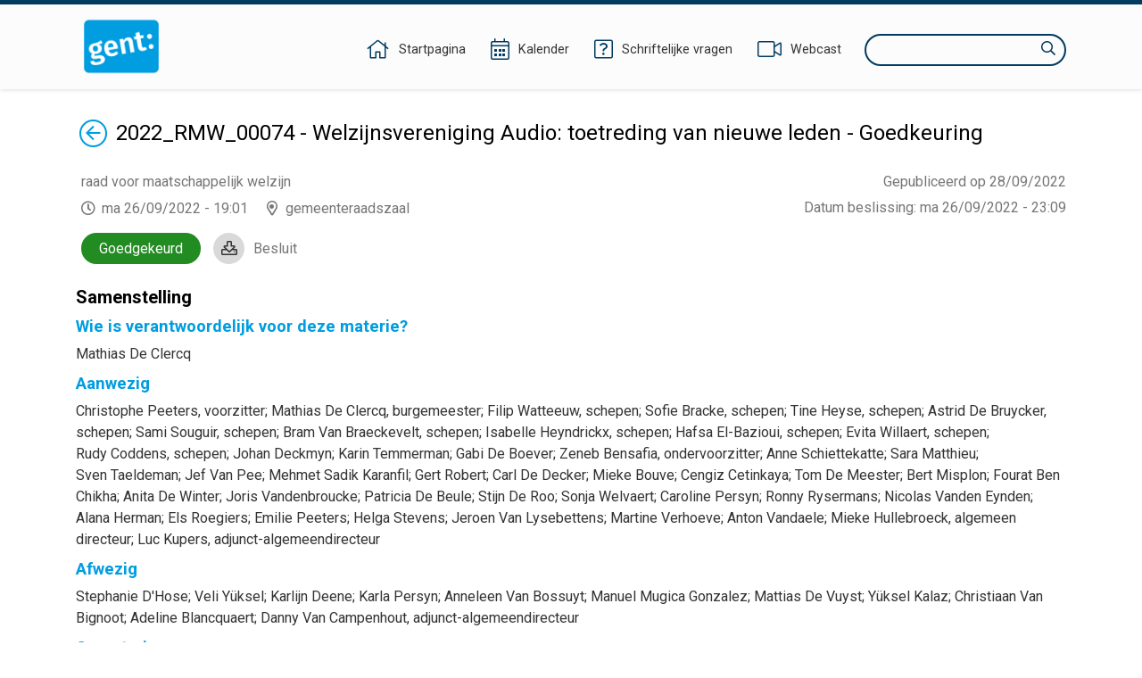

--- FILE ---
content_type: text/html;charset=UTF-8
request_url: https://ebesluitvorming.gent.be/zittingen/22.0309.6408.3482/agendapunten/22.0608.7954.9840;jsessionid=B19DC705AC996E17538967A97E46CC7C
body_size: 94906
content:
<!DOCTYPE html>
<html lang="nl">
<head>
    

    <meta http-equiv="X-UA-COMPATIBLE" content="IE=edge">
    <meta http-equiv="content-type" content="text/html; charset=utf-8" />
    <meta name="viewport" content="width=device-width, initial-scale=1, maximum-scale=1">
    <meta name="_ctx" content="/" />

    
    <title>Raadpleegomgeving - Open Data - Agendapunt</title>

    <link rel="stylesheet" href="https://fonts.googleapis.com/css?family=Roboto:400,500,700&display=swap" />

    <link rel="stylesheet" href="/lib/datatables/css/datatables.min.css" />
    <link rel="stylesheet" href="/lib/bootstrap/css/bootstrap.min.css" />
    <link rel="stylesheet" href="/lib/fontawesome/css/all.min.css" />
    <link rel="stylesheet" href="/lib/datetimepicker/css/bootstrap-datetimepicker.min.css" />
    <link rel="stylesheet" href="/lib/select2/css/select2.min.css" />
    <link rel="stylesheet" href="/lib/select2/css/select2-bootstrap4.min.css" />
    <link rel="stylesheet" href="/lib/select2/css/select2-readonly.css" />
    <link rel="stylesheet" href="/lib/bootstrap-multiselect/css/bootstrap-multiselect.min.css" />
    <link rel="stylesheet" href="/consult.css" />

    <script src="/lib/less/less.min.js"></script>
    <script src="/lib/jquery/jquery-3.7.1.min.js"></script>
    <script src="/lib/jquery-mustache/jquery.mustache.js"></script>
    <script src="/lib/jquery-pagination/jquery-pagination.js"></script>
    <script src="/lib/bootstrap/js/bootstrap.bundle.min.js"></script>
    <script src="/lib/bootbox/bootbox.min.js"></script>
    <script src="/lib/underscore/underscore.min.js"></script>
    <script src="/lib/datatables/js/datatables.min.js"></script>
    <script src="/lib/moment/moment-with-locales.min.js"></script>
    <script src="/lib/datetimepicker/js/bootstrap-datetimepicker.min.js"></script>
    <script src="/lib/select2/js/select2.min.js"></script>
    <script src="/lib/select2/i18n/select2.nl.js"></script>
    <script src="/lib/bootstrap-multiselect/js/bootstrap-multiselect.js"></script>
    <script src="//sdk.companywebcast.com/sdk/player/client.js"></script>

    <script async src="https://www.googletagmanager.com/gtag/js?id=G-XESFNK6WJK"></script>
    <script>
        window.dataLayer = window.dataLayer || [];
        function gtag(){dataLayer.push(arguments);}
        gtag('js', new Date());

        gtag('config', 'G-XESFNK6WJK');
    </script>

    <!-- Matomo -->
    
    <!-- End Matomo Code -->

    <script>
        var _contextPath = '';
        $(document).ready(function () {
            var _ctxContent = $('meta[name=_ctx]').attr('content');
            _contextPath = _ctxContent ? _ctxContent.replace(/\/$/, '') : '';
        });
    </script>
    <script src="/js/consult.js"></script>
    
    <script src="/js/meetingitem.js"></script>
</head>
<body>
    <nav>
    <div class="container">
        <div class="logo">
            <a class="navi-logo" href="/"><img src="data:image/png;base64, iVBORw0KGgoAAAANSUhEUgAAAHAAAABGCAYAAAAUwxD7AAAKRklEQVR4Xu1deZBUxR2egHdpgoaopJIYYjSlJtEQ73gkSkpRC43xrLLiH1GTqNGKZ6XMgcEjphI1ahEJuwMCiwSEACIol4JgUJZ7EUHDzuy9M7vsvbOzB+3v693H9vt1v9ld582bHae/qg9qmX7db/rr/l3d1IZCFhYWuYZ5YmSoMHpRKBy9L1QYedAyDco5pLnEnAaCcOmloXCkhAYXln6ydIcUMqMIl15LgyX1wS19YoI4gU+7P5gaGUOdNxoGtfSXdaGZnxzPpz99FEaeNAxmmRFG/8ynP30URjbrA1lmiBv49KePcCRqGMgyE8Rc+w4rYHC0AuY4rYA5TitgjtMKmOO0AuY4rYA5TitgjtMKmBkePSMqJr5VK6btbhbnLqrSPveNVkB/efkbNeL1SJto6TwgHNy7oV5r5xutgP7yd/+rPyicg6kfNmvtvPjlWWVi/LIa8Z15FdpnRloB/eV42oEc79V0uNsV6M+BN6+Kida+nYs/[base64]/169eI385HM7msRJA4kH5ruASLKraKWr5g9CPvbB/v5/8AAe+dGSatnPkZS4P/r+fnHVm7Vi4pu6PyvZ3+kZfabFXBDwYpokBAj83zlHEr9HPurnK2PSpF1Pf3/7PxUpJ+5rc8rFAbbN1la6TWZ5S5fYQ5GjCeGPWrQ+v/hK1PU8kOg+II6aofvOtDmcBYQgj2zcL5I0Gc+SSeGfOxxNye9fydnXtne7Js3B1nhSlrX4c+AIEjee6OGPSLR09ob/0uwRn9jSwJuIj5sMO4t+3tuoC44AiI+fNoejgPA/SIg/qO04+OXbKQIw+QTszuo2s3Ac/9jeJIMF3sc7tONMuGV1zNUOPgyLSQV+RN2T97mABSTAbW/HtXZpc1gISCv2KHLg55E/+gMluzvqkvy7S/yblaQQyWGXcGBSvUJ6+DY+/oslTbyZ2EiLRxOb3nNnvf5upmL1pM36bn1m2wApwWdhtgTE5FywuEq8uLNJ7KBJae/2mHFCZWu3eIHanarUBw+lSBGBgQqE93esrRNjisqlz/zthnrRwfqFb/rua25Tdte6OlcbYNZe3beBcyix5jBVS+CHOZaVtWvtUpKbZhOzIeDYueXiLfoy3pIJkaSJn0KiwW8cYujj1jX6BF2/Qvdz923Qi8uvfuKubmAhcWwjK2CawN8botPnd+r+GcVojjIKhlKlEQ6x+F7e1Sy20jug9Pb9VL4zaAF/sLBSxDyCDQ4IDP8kI0nWD5JhFbFEt1HoI8g08+AGESH8mdPmSxQ1cgPQRj7XVHExlbxWVyS0dngXXlLDGAi4eFuVh5Fl2c5cCCzL2Ln6HEgGKeAxNFGoRHAsJTF+QQ4eORSiSR6Cw4SeWNQfwGAV13e4fR98Fh/PYZHB7N24SglQqL99hvfiphY8iawHBxaPaWcVx/qDMAc/WdqbN3oRc2DC5C0e/jNIAR/eaDA/SA/Yl3/AcKaGyoTz+bG0ezjWK0c2h9MqxuTDzD5FC6LEEHigyqKOubhUjxp5FApiZ/HFgzzyq8oCc1hAOSKHejY4amZU3MrGuHm17hqAfxrMtGSQAuJcjOPEIt2kIBHmwQfyKkdoJN8cNWQmZ1PgAfMDEzkQIJg65hO0wjme9Cgkr6/Wv8dPl7lPF0CkDRwwLvPIB6MAEE/0VoCQazrPoKTXzCJrfBukVbx/yaAERMLMfVEXvb3J9EAonJmpwBWFw/o+/8osfQcOBtgp8L9vk1+FNVDHNK38JRG3yA7/RbuIA1aDt4PLgP8aCI3JHnHa/H4fhwI63AaANOkhQ98HGZSAEKqi76VUGJ0ztd3FUoS6RI+szOBzLIaBdhkE3xJPilf2tIiHSKwraFKwc/GsNh7xdDK5HPCLpgWGgjfH9D3mtONeQ1sOFCluWOmOoOEGTqHg7RhDkcDFoAQEV1W083eX52i83bdI1C62cJdF3TnU5rju15ZG28RNFJycNr9STgD3ral4KJGbbfw4SolWHV78erWrHVAcM6cdyHcfL26Q1oYD/WOXn2EIlgbNIAXE7SwOlKbuXBsXR4R7J/ESmhxe7cBXv4L5GAQ1HF4mT6VWXXFIk4+8i+PCvtMGlUgF+KG7NPEp7q+cSrsJluCFkmbxt22N4peU/JtKg0NmkAKiGv+RR1UfJtGrGmOKwC5aou8CPI48k7d1iAR5bVVCHvfwz8CZe/Wo8Vfv6lUWmFUk5Srgx3wRZKgMUkAQ5tEU1psAk4baJYrbvB/sJJMZxbEPKj1qW4T+uPHlBAbIM29R88A+mtKcl0rMVwIfpbaoyiCx/yYJZ/KVgTBoAUGcPP+GVjbCaA5EilFa3cgPTzYFOAovo6TY4FpkFWUBTrVp5yJkd4RTgesKqMCo/V25vP9KIHYzdtkzHqnEsGE2BARvXBk7OPnwH9fRSr6UBPnGEFfzZEPVfyBAmLMM9cXRZGIRYSJIkSWvIbxH1pgNAeHsy1v7fQhMoWuyCnrD6JPJ8Z9Pvg7FXL5bHMK8/mkTojxFIQ9gwcylHYlkmfeTs8yGgPwCECYWJSacBSJvQ/6m/t8CAP4QJxgXLtbP3sBzqM/5ZDadm80O8BN2HPrH1T3+XM4zGwKetVBPmgcL5FO3pzjZxgkC6qA/[base64]//fgCsX2+uT8mAW1wtvWBX7fNUtM8FsCegi8j6V/HNLbw4LAS0/O62AOU4rYM4zwqc/fRRGNhkGsswM1/PpTx+Fkb8YBrLMBMORx/j0p49p+04I4dfC8MEs/WZtaGrVaD79/qCg9MpQ7y9o4oNa+sO2UDg6nk+7vwiXnkdbvNgwuGVajL4fKiw7m093ZjBJjCARx9FquSvEf6Gh5RAZvVPOJebUwsIix/AprPuDaXmUjJ4AAAAASUVORK5CYII=" alt="Logo Raadpleegomgeving" /></a>
        </div>
        <div class="menu">
            <span class="menu-item">
                <a href="/"><i class="fal fa-home"></i><span class="d-none d-lg-inline-block">Startpagina</span></a>
            </span>
            <span class="menu-item">
                <a href="/zittingen/kalender" class="calendar-link"><i class="fal fa-calendar-alt"></i><span class="d-none d-lg-inline-block">Kalender</span></a>
            </span>
            
            <span class="menu-item">
                <a href="/schriftelijkevragen"><i class="fal fa-question-square"></i><span class="d-none d-lg-inline-block">Schriftelijke vragen</span></a>
            </span>
            <span class="menu-item">
                <a href="https://channel.royalcast.com/stadgent" target="_blank"><i class="fal fa-video"></i><span class="d-none d-lg-inline-block">Webcast</span></a>
            </span>
            <span class="menu-item d-lg-none">
                <a href="/zoeken"><i class="far fa-search"></i><span class="d-none d-lg-inline-block">Zoeken</span></a>
            </span>
            <div class="search menu-item d-none d-lg-inline-block">
                <label for="search-field" class="sr-only">Zoeken</label>
                <input type="text" autocomplete="off" id="search-field" />
                <i class="far fa-search"></i>
            </div>
        </div>
    </div>
</nav>
    <section>
        <div class="container">

        

        <div class="row">
            <div class="col-12">
                <a href="/zittingen/22.0309.6408.3482" id="return-link"><span class="sr-only">Terug</span><i class="fal fa-arrow-circle-left"></i></a>
                <div vocab="http://data.vlaanderen.be/ns/besluit#" prefix="eli: http://data.europa.eu/eli/ontology# prov: http://www.w3.org/ns/prov# besluit: http://data.vlaanderen.be/ns/besluit# foaf: http://xmlns.com/foaf/0.1/" resource="#" typeof="foaf:Document">
                    <div property="prov:generated" typeof="besluit:Besluit" resource="https://data.gent.be/id/besluiten/22.0608.7954.9840">
                        <span property="eli:date_publication" datatype="xsd:date" content="2022-09-28"></span>
                    </div>
                </div>
                <div class="publication-decision-date">
                    <div class="publication-date">
                        Gepubliceerd op 28/09/2022
                    </div>
                    
                </div>
                <div id="meetingitem-document" class="meetingitem-document">
                    <i class="far fa-download"></i>
                    <a href="/document/6333082eb53a4f3a7aee3dfb">Besluit</a>
                </div>
                <div><div vocab="http://data.vlaanderen.be/ns/besluit#" prefix="lblod: http://data.lblod.info/vocabularies/lblod/ eli: http://data.europa.eu/eli/ontology# prov: http://www.w3.org/ns/prov# mandaat: http://data.vlaanderen.be/ns/mandaat# besluit: http://data.vlaanderen.be/ns/besluit# generiek: http://data.vlaanderen.be/ns/generiek# person: http://www.w3.org/ns/person# persoon: https://data.vlaanderen.be/ns/persoon# dct: http://purl.org/dc/terms/ skos: http://www.w3.org/2004/02/skos/core# org: http://www.w3.org/ns/org# foaf: http://xmlns.com/foaf/0.1/ ext: http://mu.semte.ch/vocabularies/ext/ besluitType: https://data.vlaanderen.be/id/concept/BesluitType/ lblodBesluit: http://lblod.data.gift/vocabularies/besluit/ elod: http://linkedeconomy.org/ontology#" resource="#" typeof="foaf:Document">

    <div typeof="besluit:Zitting" resource="https://data.gent.be/id/zittingen/22.0309.6408.3482">
        <span property="besluit:geplandeStart" datatype="xsd:dateTime" content="2022-09-26T19:01:00.000+02:00"></span>
        <span property="prov:atLocation" datatype="xsd:string" content="2022-09-26 23:07:28.7"></span>
        <span property="prov:startedAtTime" datatype="xsd:dateTime" content="2022-09-26T23:07:28.700+02:00"></span>
        <span property="prov:endedAtTime" datatype="xsd:dateTime" content="2022-09-26T23:15:40.933+02:00"></span>

        
            <span property="besluit:behandelt" typeof="besluit:Agendapunt" resource="https://data.gent.be/id/agendapunten/22.0608.7954.9840"></span>
            <div class="opendata-meetingitem" property="ext:behandelt" typeof="besluit:BehandelingVanAgendapunt" resource="https://data.gent.be/id/behandelingen-van-agendapunten/22.0608.7954.9840">
                <span property="besluit:openbaar" datatype="xsd:boolean" content="true"></span>
                <span property="dc:subject" typeof="besluit:Agendapunt" resource="https://data.gent.be/id/agendapunten/22.0608.7954.9840">
                    <h1 class="return-header">2022_RMW_00074 - Welzijnsvereniging Audio: toetreding van nieuwe leden - Goedkeuring</h1>
                </span>

                <div class="opendata-meetinginformation">
                    <div property="dc:title" class="opendata-meetingorgan" datatype="xsd:string">
                        <span property="besluit:isGehoudenDoor" typeof="besluit:Bestuursorgaan" resource="http://data.lblod.info/id/bestuursorganen/55c20ceec42b3a13a9573ee9b26fff65f18181967528cfa2ff6dd8f42a9211cc">
                            <span property="skos:prefLabel">raad voor maatschappelijk welzijn</span>
                            <span property="mandaat:isTijdspecialisatieVan" typeof="besluit:Bestuursorgaan" resource="http://data.lblod.info/id/bestuursorganen/ce3232c33d7399f6efc93102e2184c9a8bc24a6d2fcb218582a9eb4e01dfb67f">
                                <span property="skos:prefLabel" content="raad voor maatschappelijk welzijn"></span>
                            </span>
                        </span>
                    </div>
                    <div>
                        <span class="opendata-meetingdate">ma 26/09/2022 - 19:01</span>
                        <span class="opendata-meetinglocation">gemeenteraadszaal</span>
                    </div>
                    <div class="opendata-treatedtime">
                        <span>Datum beslissing</span>: <span>ma 26/09/2022 - 23:09</span>
                    </div>
                    <div typeof="besluit:Stemming" class="positive opendata-meetingitem-decision">
                        <span property="besluit:gevolg" lang="nl">Goedgekeurd</span>
                    </div>
                    
                </div>

                

                <div class="opendata-meetingitem-composition" property="ext:aanwezigenTable">
                    <h2>Samenstelling</h2>
                    <div class="h5-section">
                        <h3>Wie is verantwoordelijk voor deze materie?</h3>
                        <span>Mathias De Clercq</span>
                    </div>
                    <div class="h5-section">
                        <h3>Aanwezig</h3>
                        <span typeof="mandaat:Mandataris" resource="http://data.lblod.info/id/mandatarissen/5C3C475657753A00090001A0" property="besluit:heeftAanwezige">
        <span property="mandaat:isBestuurlijkeAliasVan" class="opendata-person" resource="http://data.lblod.info/id/personen/36481b5bbd059ee83629cf10a292795d69fb4dac62dd7bf1761cb5c5639cae48">
            <span property="persoon:gebruikteVoornaam">Christophe</span>&nbsp;<span property="foaf:familyName">Peeters</span><span>, voorzitter</span><span>;</span>
        </span>
    </span><span typeof="mandaat:Mandataris" resource="http://data.lblod.info/id/mandatarissen/5C3C3A6C57753A00090000E4" property="besluit:heeftAanwezige">
        <span property="mandaat:isBestuurlijkeAliasVan" class="opendata-person" resource="http://data.lblod.info/id/personen/0631164f73d39a56c5f609ab6d4c8311d5a3efafb8f505496598f0717ec3fc6c">
            <span property="persoon:gebruikteVoornaam">Mathias</span>&nbsp;<span property="foaf:familyName">De Clercq</span><span>, burgemeester</span><span>;</span>
        </span>
    </span><span typeof="mandaat:Mandataris" resource="http://data.lblod.info/id/mandatarissen/5C3C3FA057753A0009000110" property="besluit:heeftAanwezige">
        <span property="mandaat:isBestuurlijkeAliasVan" class="opendata-person" resource="http://data.lblod.info/id/personen/adacf5aca3071ad0fe77642c2ddd1878cf7dc2db8584e1d3bc8ffb388dd0e5f3">
            <span property="persoon:gebruikteVoornaam">Filip</span>&nbsp;<span property="foaf:familyName">Watteeuw</span><span>, schepen</span><span>;</span>
        </span>
    </span><span typeof="mandaat:Mandataris" resource="http://data.lblod.info/id/mandatarissen/5C3C390E57753A00090000D2" property="besluit:heeftAanwezige">
        <span property="mandaat:isBestuurlijkeAliasVan" class="opendata-person" resource="http://data.lblod.info/id/personen/0afb06dab0146b43a2afedfc701a45d96e81d269544988c8a05246c89b3a912b">
            <span property="persoon:gebruikteVoornaam">Sofie</span>&nbsp;<span property="foaf:familyName">Bracke</span><span>, schepen</span><span>;</span>
        </span>
    </span><span typeof="mandaat:Mandataris" resource="http://data.lblod.info/id/mandatarissen/5C3C3D0F57753A00090000FC" property="besluit:heeftAanwezige">
        <span property="mandaat:isBestuurlijkeAliasVan" class="opendata-person" resource="http://data.lblod.info/id/personen/999ac04568524a16ae033be145a622079d90d7f6d87b8c7c6a2e771e475a4ca5">
            <span property="persoon:gebruikteVoornaam">Tine</span>&nbsp;<span property="foaf:familyName">Heyse</span><span>, schepen</span><span>;</span>
        </span>
    </span><span typeof="mandaat:Mandataris" resource="http://data.lblod.info/id/mandatarissen/5C3C398B57753A00090000D6" property="besluit:heeftAanwezige">
        <span property="mandaat:isBestuurlijkeAliasVan" class="opendata-person" resource="http://data.lblod.info/id/personen/2c00ec27807ca0d9066208c1d603a884e1b7efe14f1452932fed219adcfdca12">
            <span property="persoon:gebruikteVoornaam">Astrid</span>&nbsp;<span property="foaf:familyName">De Bruycker</span><span>, schepen</span><span>;</span>
        </span>
    </span><span typeof="mandaat:Mandataris" resource="http://data.lblod.info/id/mandatarissen/5C3C3D9C57753A0009000100" property="besluit:heeftAanwezige">
        <span property="mandaat:isBestuurlijkeAliasVan" class="opendata-person" resource="http://data.lblod.info/id/personen/519eeb451025044cc6004e9aea8ea6a5ecc12421b13880fb6ce500bb7bef09a8">
            <span property="persoon:gebruikteVoornaam">Sami</span>&nbsp;<span property="foaf:familyName">Souguir</span><span>, schepen</span><span>;</span>
        </span>
    </span><span typeof="mandaat:Mandataris" resource="http://data.lblod.info/id/mandatarissen/5C3C3F2057753A0009000108" property="besluit:heeftAanwezige">
        <span property="mandaat:isBestuurlijkeAliasVan" class="opendata-person" resource="http://data.lblod.info/id/personen/74852a4d652c8535e6e6e8733271b9988d806b9de6f744e933bed72ef29f3cc2">
            <span property="persoon:gebruikteVoornaam">Bram</span>&nbsp;<span property="foaf:familyName">Van Braeckevelt</span><span>, schepen</span><span>;</span>
        </span>
    </span><span typeof="mandaat:Mandataris" resource="http://data.lblod.info/id/mandatarissen/5FD8C05578A81C000800035E" property="besluit:heeftAanwezige">
        <span property="mandaat:isBestuurlijkeAliasVan" class="opendata-person" resource="http://data.lblod.info/id/personen/76403bc3415fe300e2a283c0c64ef7917793cafa0d3b1e7d08168b8434d4c7a4">
            <span property="persoon:gebruikteVoornaam">Isabelle</span>&nbsp;<span property="foaf:familyName">Heyndrickx</span><span>, schepen</span><span>;</span>
        </span>
    </span><span typeof="mandaat:Mandataris" resource="http://data.lblod.info/id/mandatarissen/5C3C43D857753A0009000161" property="besluit:heeftAanwezige">
        <span property="mandaat:isBestuurlijkeAliasVan" class="opendata-person" resource="http://data.lblod.info/id/personen/c71a5dd3-0179-4a55-bd8a-d19fe57dfb61">
            <span property="persoon:gebruikteVoornaam">Hafsa</span>&nbsp;<span property="foaf:familyName">El-Bazioui</span><span>, schepen</span><span>;</span>
        </span>
    </span><span typeof="mandaat:Mandataris" resource="http://data.lblod.info/id/mandatarissen/5C3C49D157753A00090001CF" property="besluit:heeftAanwezige">
        <span property="mandaat:isBestuurlijkeAliasVan" class="opendata-person" resource="http://data.lblod.info/id/personen/df4304505a8819f946fb9d97899e8d8dce460870560c03405da09d56087f5419">
            <span property="persoon:gebruikteVoornaam">Evita</span>&nbsp;<span property="foaf:familyName">Willaert</span><span>, schepen</span><span>;</span>
        </span>
    </span><span typeof="mandaat:Mandataris" resource="http://data.lblod.info/id/mandatarissen/5C3C39E057753A00090000DB" property="besluit:heeftAanwezige">
        <span property="mandaat:isBestuurlijkeAliasVan" class="opendata-person" resource="http://data.lblod.info/id/personen/83649fb9dd8d348d071170dbd847b34ea577d5607ed736a95446eef7b29bb06b">
            <span property="persoon:gebruikteVoornaam">Rudy</span>&nbsp;<span property="foaf:familyName">Coddens</span><span>, schepen</span><span>;</span>
        </span>
    </span><span typeof="mandaat:Mandataris" resource="http://data.lblod.info/id/mandatarissen/5C3C432057753A0009000152" property="besluit:heeftAanwezige">
        <span property="mandaat:isBestuurlijkeAliasVan" class="opendata-person" resource="http://data.lblod.info/id/personen/f4c7ea9642dc782ded23aa6db9b4c02c440371e9d0f7d1dd752aad53d56bb7cc">
            <span property="persoon:gebruikteVoornaam">Johan</span>&nbsp;<span property="foaf:familyName">Deckmyn</span><span>;</span>
        </span>
    </span><span typeof="mandaat:Mandataris" resource="http://data.lblod.info/id/mandatarissen/5C3C48A357753A00090001B8" property="besluit:heeftAanwezige">
        <span property="mandaat:isBestuurlijkeAliasVan" class="opendata-person" resource="http://data.lblod.info/id/personen/22159dd350c834371dd1ed43c6be3cb5a57650cb76c36e12235810605446762c">
            <span property="persoon:gebruikteVoornaam">Karin</span>&nbsp;<span property="foaf:familyName">Temmerman</span><span>;</span>
        </span>
    </span><span typeof="mandaat:Mandataris" resource="http://data.lblod.info/id/mandatarissen/5C3C413757753A000900012A" property="besluit:heeftAanwezige">
        <span property="mandaat:isBestuurlijkeAliasVan" class="opendata-person" resource="http://data.lblod.info/id/personen/7c9766488cf9c5a2d043274d761dd80e8c1e40b91dd0f995863893bb1a2fe018">
            <span property="persoon:gebruikteVoornaam">Gabi</span>&nbsp;<span property="foaf:familyName">De Boever</span><span>;</span>
        </span>
    </span><span typeof="mandaat:Mandataris" property="besluit:heeftAanwezige">
        <span property="mandaat:isBestuurlijkeAliasVan" class="opendata-person">
            <span property="persoon:gebruikteVoornaam">Zeneb</span>&nbsp;<span property="foaf:familyName">Bensafia</span><span>, ondervoorzitter</span><span>;</span>
        </span>
    </span><span typeof="mandaat:Mandataris" resource="http://data.lblod.info/id/mandatarissen/5C3C47F257753A00090001AC" property="besluit:heeftAanwezige">
        <span property="mandaat:isBestuurlijkeAliasVan" class="opendata-person" resource="http://data.lblod.info/id/personen/59d1be8f6127676634c4496fb26aeedf2a8efa49862a40866084cb32699d9b96">
            <span property="persoon:gebruikteVoornaam">Anne</span>&nbsp;<span property="foaf:familyName">Schiettekatte</span><span>;</span>
        </span>
    </span><span typeof="mandaat:Mandataris" resource="http://data.lblod.info/id/mandatarissen/5C3C44F657753A000900017C" property="besluit:heeftAanwezige">
        <span property="mandaat:isBestuurlijkeAliasVan" class="opendata-person" resource="http://data.lblod.info/id/personen/80c76e6faee5ac50720996d01f46529fc51a6f87949315a59fc1aa3d4f0c8d56">
            <span property="persoon:gebruikteVoornaam">Sara</span>&nbsp;<span property="foaf:familyName">Matthieu</span><span>;</span>
        </span>
    </span><span typeof="mandaat:Mandataris" resource="http://data.lblod.info/id/mandatarissen/5C3C487857753A00090001B6" property="besluit:heeftAanwezige">
        <span property="mandaat:isBestuurlijkeAliasVan" class="opendata-person" resource="http://data.lblod.info/id/personen/36ba38a6f3dfbeff999fd9d23417789a85e4f98e06c7feb737a582a58cd2e67b">
            <span property="persoon:gebruikteVoornaam">Sven</span>&nbsp;<span property="foaf:familyName">Taeldeman</span><span>;</span>
        </span>
    </span><span typeof="mandaat:Mandataris" resource="http://data.lblod.info/id/mandatarissen/5C3C490E57753A00090001C0" property="besluit:heeftAanwezige">
        <span property="mandaat:isBestuurlijkeAliasVan" class="opendata-person" resource="http://data.lblod.info/id/personen/35b85c5008fc36015bcb1f324357cfcfc152680fb5723acbf25b7ea8c4565838">
            <span property="persoon:gebruikteVoornaam">Jef</span>&nbsp;<span property="foaf:familyName">Van Pee</span><span>;</span>
        </span>
    </span><span typeof="mandaat:Mandataris" resource="http://data.lblod.info/id/mandatarissen/5C3C44B657753A0009000177" property="besluit:heeftAanwezige">
        <span property="mandaat:isBestuurlijkeAliasVan" class="opendata-person" resource="http://data.lblod.info/id/personen/f6ede85a80a4e5c208c5ad36cd1cf7e8eb0c6df3e666a893d9ab3b87adf9c6a3">
            <span property="persoon:gebruikteVoornaam">Mehmet Sadik</span>&nbsp;<span property="foaf:familyName">Karanfil</span><span>;</span>
        </span>
    </span><span typeof="mandaat:Mandataris" resource="http://data.lblod.info/id/mandatarissen/5C3C47CD57753A00090001A9" property="besluit:heeftAanwezige">
        <span property="mandaat:isBestuurlijkeAliasVan" class="opendata-person" resource="http://data.lblod.info/id/personen/290841d13f845d814c247c886e4aef6d5e7084c0b0971ed8edb54705e6274441">
            <span property="persoon:gebruikteVoornaam">Gert</span>&nbsp;<span property="foaf:familyName">Robert</span><span>;</span>
        </span>
    </span><span typeof="mandaat:Mandataris" resource="http://data.lblod.info/id/mandatarissen/5C3C419057753A0009000130" property="besluit:heeftAanwezige">
        <span property="mandaat:isBestuurlijkeAliasVan" class="opendata-person" resource="http://data.lblod.info/id/personen/9c9b8303f26273f560bf3e74bbd2842883401d9300ccc80af4df4500c2e11be4">
            <span property="persoon:gebruikteVoornaam">Carl</span>&nbsp;<span property="foaf:familyName">De Decker</span><span>;</span>
        </span>
    </span><span typeof="mandaat:Mandataris" resource="http://data.lblod.info/id/mandatarissen/5C3C403857753A0009000118" property="besluit:heeftAanwezige">
        <span property="mandaat:isBestuurlijkeAliasVan" class="opendata-person" resource="http://data.lblod.info/id/personen/4c82a01beed1c3aa4294ac0ff4704999a9fa993e05d94519ffc5d2f9441d39a4">
            <span property="persoon:gebruikteVoornaam">Mieke</span>&nbsp;<span property="foaf:familyName">Bouve</span><span>;</span>
        </span>
    </span><span typeof="mandaat:Mandataris" resource="http://data.lblod.info/id/mandatarissen/5C3C40BC57753A0009000120" property="besluit:heeftAanwezige">
        <span property="mandaat:isBestuurlijkeAliasVan" class="opendata-person" resource="http://data.lblod.info/id/personen/6f162e05f65456674b4a960487af4b9a8ca713f66573a04de79b51427096418c">
            <span property="persoon:gebruikteVoornaam">Cengiz</span>&nbsp;<span property="foaf:familyName">Cetinkaya</span><span>;</span>
        </span>
    </span><span typeof="mandaat:Mandataris" resource="http://data.lblod.info/id/mandatarissen/5C3C41DB57753A0009000136" property="besluit:heeftAanwezige">
        <span property="mandaat:isBestuurlijkeAliasVan" class="opendata-person" resource="http://data.lblod.info/id/personen/1dc9cb65f4a893dac574c61bad0da162384b272d408be3f3b8facb2312629aaf">
            <span property="persoon:gebruikteVoornaam">Tom</span>&nbsp;<span property="foaf:familyName">De Meester</span><span>;</span>
        </span>
    </span><span typeof="mandaat:Mandataris" resource="http://data.lblod.info/id/mandatarissen/5C3C452B57753A0009000184" property="besluit:heeftAanwezige">
        <span property="mandaat:isBestuurlijkeAliasVan" class="opendata-person" resource="http://data.lblod.info/id/personen/e152d773-d0b2-49f7-9e08-4c0c2c0302c0">
            <span property="persoon:gebruikteVoornaam">Bert</span>&nbsp;<span property="foaf:familyName">Misplon</span><span>;</span>
        </span>
    </span><span typeof="mandaat:Mandataris" resource="http://data.lblod.info/id/mandatarissen/5C3C885157753A0009000471" property="besluit:heeftAanwezige">
        <span property="mandaat:isBestuurlijkeAliasVan" class="opendata-person" resource="http://data.lblod.info/id/personen/836a8236-3c55-444c-97ab-7902ceea1d58">
            <span property="persoon:gebruikteVoornaam">Fourat</span>&nbsp;<span property="foaf:familyName">Ben Chikha</span><span>;</span>
        </span>
    </span><span typeof="mandaat:Mandataris" resource="http://data.lblod.info/id/mandatarissen/5C3C42E757753A000900014A" property="besluit:heeftAanwezige">
        <span property="mandaat:isBestuurlijkeAliasVan" class="opendata-person" resource="http://data.lblod.info/id/personen/3610768c-0de5-46d6-bc90-37472be1786b">
            <span property="persoon:gebruikteVoornaam">Anita</span>&nbsp;<span property="foaf:familyName">De Winter</span><span>;</span>
        </span>
    </span><span typeof="mandaat:Mandataris" resource="http://data.lblod.info/id/mandatarissen/5C3C495F57753A00090001C5" property="besluit:heeftAanwezige">
        <span property="mandaat:isBestuurlijkeAliasVan" class="opendata-person" resource="http://data.lblod.info/id/personen/a81e1d317d90614d09b9ca4ed252b556d390d62d788f94d5cb2954d99c5a5b2b">
            <span property="persoon:gebruikteVoornaam">Joris</span>&nbsp;<span property="foaf:familyName">Vandenbroucke</span><span>;</span>
        </span>
    </span><span typeof="mandaat:Mandataris" resource="http://data.lblod.info/id/mandatarissen/5C3C410057753A0009000124" property="besluit:heeftAanwezige">
        <span property="mandaat:isBestuurlijkeAliasVan" class="opendata-person" resource="http://data.lblod.info/id/personen/f4183ef024a51ca3bacefa604b366770b84a0e96fe53dda71b7be59875ef7997">
            <span property="persoon:gebruikteVoornaam">Patricia</span>&nbsp;<span property="foaf:familyName">De Beule</span><span>;</span>
        </span>
    </span><span typeof="mandaat:Mandataris" resource="http://data.lblod.info/id/mandatarissen/5C3C426757753A000900013F" property="besluit:heeftAanwezige">
        <span property="mandaat:isBestuurlijkeAliasVan" class="opendata-person" resource="http://data.lblod.info/id/personen/70e6c025-4f8a-4db7-90e5-5a57f46cca6d">
            <span property="persoon:gebruikteVoornaam">Stijn</span>&nbsp;<span property="foaf:familyName">De Roo</span><span>;</span>
        </span>
    </span><span typeof="mandaat:Mandataris" resource="http://data.lblod.info/id/mandatarissen/5C3C49A657753A00090001CD" property="besluit:heeftAanwezige">
        <span property="mandaat:isBestuurlijkeAliasVan" class="opendata-person" resource="http://data.lblod.info/id/personen/19b6a7e90eea4826e728bcc5163f0829fdce0ea075b7028d5793e1cabc04431d">
            <span property="persoon:gebruikteVoornaam">Sonja</span>&nbsp;<span property="foaf:familyName">Welvaert</span><span>;</span>
        </span>
    </span><span typeof="mandaat:Mandataris" resource="http://data.lblod.info/id/mandatarissen/5C3C477C57753A00090001A2" property="besluit:heeftAanwezige">
        <span property="mandaat:isBestuurlijkeAliasVan" class="opendata-person" resource="http://data.lblod.info/id/personen/ac475b7129dcd16cfcb1b5c00cf50ddfc7bdbac659ddd4f5bddd12f821920556">
            <span property="persoon:gebruikteVoornaam">Caroline</span>&nbsp;<span property="foaf:familyName">Persyn</span><span>;</span>
        </span>
    </span><span typeof="mandaat:Mandataris" resource="http://data.lblod.info/id/mandatarissen/5D11E3DFA3ACB600080002AF" property="besluit:heeftAanwezige">
        <span property="mandaat:isBestuurlijkeAliasVan" class="opendata-person" resource="http://data.lblod.info/id/personen/007d74327613e2665c80d10647c67e40d297ef6ea89a291cd3d237efabf6861e">
            <span property="persoon:gebruikteVoornaam">Ronny</span>&nbsp;<span property="foaf:familyName">Rysermans</span><span>;</span>
        </span>
    </span><span typeof="mandaat:Mandataris" resource="http://data.lblod.info/id/mandatarissen/5E4D35E9A3ACB600090004CF" property="besluit:heeftAanwezige">
        <span property="mandaat:isBestuurlijkeAliasVan" class="opendata-person" resource="http://data.lblod.info/id/personen/af4e1eacfff86094d20d6c9fca8cdb2bedec30bb2aa921ce4651596cb9714818">
            <span property="persoon:gebruikteVoornaam">Nicolas</span>&nbsp;<span property="foaf:familyName">Vanden Eynden</span><span>;</span>
        </span>
    </span><span typeof="mandaat:Mandataris" resource="http://data.lblod.info/id/mandatarissen/5F578F356111420009000270" property="besluit:heeftAanwezige">
        <span property="mandaat:isBestuurlijkeAliasVan" class="opendata-person" resource="http://data.lblod.info/id/personen/e05b0113-7dd7-4468-8728-935656ae3018">
            <span property="persoon:gebruikteVoornaam">Alana</span>&nbsp;<span property="foaf:familyName">Herman</span><span>;</span>
        </span>
    </span><span typeof="mandaat:Mandataris" resource="http://data.lblod.info/id/mandatarissen/6244540A77B95A000800023C" property="besluit:heeftAanwezige">
        <span property="mandaat:isBestuurlijkeAliasVan" class="opendata-person" resource="http://data.lblod.info/id/personen/ff9eee3c907f51542a8cd1046fb1ef2ef6ef45668c0c222e4a76671c366a1862">
            <span property="persoon:gebruikteVoornaam">Els</span>&nbsp;<span property="foaf:familyName">Roegiers</span><span>;</span>
        </span>
    </span><span typeof="mandaat:Mandataris" resource="http://data.lblod.info/id/mandatarissen/6218B1955DA2680008000087" property="besluit:heeftAanwezige">
        <span property="mandaat:isBestuurlijkeAliasVan" class="opendata-person" resource="http://data.lblod.info/id/personen/9fc629da774b713730396ea47c66fe74ce3ea6193da3d459722523b45d0b0478">
            <span property="persoon:gebruikteVoornaam">Emilie</span>&nbsp;<span property="foaf:familyName">Peeters</span><span>;</span>
        </span>
    </span><span typeof="mandaat:Mandataris" resource="http://data.lblod.info/id/mandatarissen/6244544577B95A000800023E" property="besluit:heeftAanwezige">
        <span property="mandaat:isBestuurlijkeAliasVan" class="opendata-person" resource="http://data.lblod.info/id/personen/ba6cd88e2788ab78592239c47676782c3b0887c39a1f2122b7e16847a5cdb7e0">
            <span property="persoon:gebruikteVoornaam">Helga</span>&nbsp;<span property="foaf:familyName">Stevens</span><span>;</span>
        </span>
    </span><span typeof="mandaat:Mandataris" resource="http://data.lblod.info/id/mandatarissen/628E437A470F7A000800013C" property="besluit:heeftAanwezige">
        <span property="mandaat:isBestuurlijkeAliasVan" class="opendata-person" resource="http://data.lblod.info/id/personen/d161a4e2-1957-46ec-bac9-43623a6f3d88">
            <span property="persoon:gebruikteVoornaam">Jeroen</span>&nbsp;<span property="foaf:familyName">Van Lysebettens</span><span>;</span>
        </span>
    </span><span typeof="mandaat:Mandataris" resource="http://data.lblod.info/id/mandatarissen/630DBDB7470F7A0008000075" property="besluit:heeftAanwezige">
        <span property="mandaat:isBestuurlijkeAliasVan" class="opendata-person" resource="http://data.lblod.info/id/personen/5e635017dc660da95151596b1871b2011cc5904601e39cadedc130edd342ea7e">
            <span property="persoon:gebruikteVoornaam">Martine</span>&nbsp;<span property="foaf:familyName">Verhoeve</span><span>;</span>
        </span>
    </span><span typeof="mandaat:Mandataris" property="besluit:heeftAanwezige">
        <span property="mandaat:isBestuurlijkeAliasVan" class="opendata-person">
            <span property="persoon:gebruikteVoornaam">Anton</span>&nbsp;<span property="foaf:familyName">Vandaele</span><span>;</span>
        </span>
    </span><span typeof="mandaat:Mandataris" property="besluit:heeftAanwezige">
        <span property="mandaat:isBestuurlijkeAliasVan" class="opendata-person">
            <span property="persoon:gebruikteVoornaam">Mieke</span>&nbsp;<span property="foaf:familyName">Hullebroeck</span><span>, algemeen directeur</span><span>;</span>
        </span>
    </span><span typeof="mandaat:Mandataris" property="besluit:heeftAanwezige">
        <span property="mandaat:isBestuurlijkeAliasVan" class="opendata-person">
            <span property="persoon:gebruikteVoornaam">Luc</span>&nbsp;<span property="foaf:familyName">Kupers</span><span>, adjunct-algemeendirecteur</span>
        </span>
    </span>
                    </div>
                    <div class="h5-section">
                        <h3>Afwezig</h3>
                        <span typeof="mandaat:Mandataris" resource="http://data.lblod.info/id/mandatarissen/5C3C439F57753A000900015B" property="ext:heeftAfwezigeBijAgendapunt">
        <span property="mandaat:isBestuurlijkeAliasVan" class="opendata-person" resource="http://data.lblod.info/id/personen/ae6180cb3f3fc35c3675f02b79e0d4e527a8d08eeade54927ab769e7ed05e0b7">
            <span property="persoon:gebruikteVoornaam">Stephanie</span>&nbsp;<span property="foaf:familyName">D&#39;Hose</span><span>;</span>
        </span>
    </span><span typeof="mandaat:Mandataris" resource="http://data.lblod.info/id/mandatarissen/5D135841A3ACB60008000536" property="ext:heeftAfwezigeBijAgendapunt">
        <span property="mandaat:isBestuurlijkeAliasVan" class="opendata-person" resource="http://data.lblod.info/id/personen/df755b7360a3508e7f69f6ad203f4cc9df64563033c64a22b2e89c52382aaaab">
            <span property="persoon:gebruikteVoornaam">Veli</span>&nbsp;<span property="foaf:familyName">Yüksel</span><span>;</span>
        </span>
    </span><span typeof="mandaat:Mandataris" property="ext:heeftAfwezigeBijAgendapunt">
        <span property="mandaat:isBestuurlijkeAliasVan" class="opendata-person">
            <span property="persoon:gebruikteVoornaam">Karlijn</span>&nbsp;<span property="foaf:familyName">Deene</span><span>;</span>
        </span>
    </span><span typeof="mandaat:Mandataris" resource="http://data.lblod.info/id/mandatarissen/5C3C47A557753A00090001A5" property="ext:heeftAfwezigeBijAgendapunt">
        <span property="mandaat:isBestuurlijkeAliasVan" class="opendata-person" resource="http://data.lblod.info/id/personen/5b1e3c9412888a3d1dc094e400e521559669154fca451b1ab19632517ac4354a">
            <span property="persoon:gebruikteVoornaam">Karla</span>&nbsp;<span property="foaf:familyName">Persyn</span><span>;</span>
        </span>
    </span><span typeof="mandaat:Mandataris" resource="http://data.lblod.info/id/mandatarissen/5C3C48E957753A00090001BD" property="ext:heeftAfwezigeBijAgendapunt">
        <span property="mandaat:isBestuurlijkeAliasVan" class="opendata-person" resource="http://data.lblod.info/id/personen/9f05ddd3-98b6-4490-8018-c252e5d0620a">
            <span property="persoon:gebruikteVoornaam">Anneleen</span>&nbsp;<span property="foaf:familyName">Van Bossuyt</span><span>;</span>
        </span>
    </span><span typeof="mandaat:Mandataris" resource="http://data.lblod.info/id/mandatarissen/5C3C473057753A000900019C" property="ext:heeftAfwezigeBijAgendapunt">
        <span property="mandaat:isBestuurlijkeAliasVan" class="opendata-person" resource="http://data.lblod.info/id/personen/67987e7f-ec0d-4ce3-9d33-9f824553c628">
            <span property="persoon:gebruikteVoornaam">Manuel</span>&nbsp;<span property="foaf:familyName">Mugica Gonzalez</span><span>;</span>
        </span>
    </span><span typeof="mandaat:Mandataris" resource="http://data.lblod.info/id/mandatarissen/5C3C42A257753A0009000143" property="ext:heeftAfwezigeBijAgendapunt">
        <span property="mandaat:isBestuurlijkeAliasVan" class="opendata-person" resource="http://data.lblod.info/id/personen/67a14e62-e3fa-4cd7-9158-e0ff45cff6f5">
            <span property="persoon:gebruikteVoornaam">Mattias</span>&nbsp;<span property="foaf:familyName">De Vuyst</span><span>;</span>
        </span>
    </span><span typeof="mandaat:Mandataris" resource="http://data.lblod.info/id/mandatarissen/5C3C446257753A0009000170" property="ext:heeftAfwezigeBijAgendapunt">
        <span property="mandaat:isBestuurlijkeAliasVan" class="opendata-person" resource="http://data.lblod.info/id/personen/1770707b-cff7-4060-8cdd-1cfae5f6399d">
            <span property="persoon:gebruikteVoornaam">Yüksel</span>&nbsp;<span property="foaf:familyName">Kalaz</span><span>;</span>
        </span>
    </span><span typeof="mandaat:Mandataris" resource="http://data.lblod.info/id/mandatarissen/5C3C48C457753A00090001B9" property="ext:heeftAfwezigeBijAgendapunt">
        <span property="mandaat:isBestuurlijkeAliasVan" class="opendata-person" resource="http://data.lblod.info/id/personen/692ed780-791e-4df3-b0b9-bdaa15cfb588">
            <span property="persoon:gebruikteVoornaam">Christiaan</span>&nbsp;<span property="foaf:familyName">Van Bignoot</span><span>;</span>
        </span>
    </span><span typeof="mandaat:Mandataris" resource="http://data.lblod.info/id/mandatarissen/5C3C3FF957753A0009000114" property="ext:heeftAfwezigeBijAgendapunt">
        <span property="mandaat:isBestuurlijkeAliasVan" class="opendata-person" resource="http://data.lblod.info/id/personen/58b7f39f-0e13-45ad-93c9-8f3af5a86870">
            <span property="persoon:gebruikteVoornaam">Adeline</span>&nbsp;<span property="foaf:familyName">Blancquaert</span><span>;</span>
        </span>
    </span><span typeof="mandaat:Mandataris" property="ext:heeftAfwezigeBijAgendapunt">
        <span property="mandaat:isBestuurlijkeAliasVan" class="opendata-person">
            <span property="persoon:gebruikteVoornaam">Danny</span>&nbsp;<span property="foaf:familyName">Van Campenhout</span><span>, adjunct-algemeendirecteur</span>
        </span>
    </span>
                    </div>
                    
                    <div class="h5-section">
                        <h3>Secretaris</h3>
                        <span typeof="mandaat:Mandataris" property="besluit:heeftSecretaris">
        <span property="mandaat:isBestuurlijkeAliasVan" class="opendata-person">
            <span property="persoon:gebruikteVoornaam">Luc</span>&nbsp;<span property="foaf:familyName">Kupers</span><span>, adjunct-algemeendirecteur</span>
        </span>
    </span>
                    </div>
                    <div class="h5-section">
                        <h3>Voorzitter</h3>
                        <span typeof="mandaat:Mandataris" resource="http://data.lblod.info/id/mandatarissen/5C3C475657753A00090001A0" property="besluit:heeftVoorzitter">
        <span property="mandaat:isBestuurlijkeAliasVan" class="opendata-person" resource="http://data.lblod.info/id/personen/36481b5bbd059ee83629cf10a292795d69fb4dac62dd7bf1761cb5c5639cae48">
            <span property="persoon:gebruikteVoornaam">Christophe</span>&nbsp;<span property="foaf:familyName">Peeters</span><span>, voorzitter</span>
        </span>
    </span>
                    </div>
                </div>

                <div class="opendata-meetingitem-voting" property="ext:stemmingTable">
                    <div property="besluit:heeftStemming" typeof="besluit:Stemming" resource="https://data.gent.be/id/stemmingen/22.0927.6306.9661">
                        <h2>Stemming op het agendapunt</h2>
                        <div style="display: none;" property="besluit:onderwerp" lang="nl">2022_RMW_00074 - Welzijnsvereniging Audio: toetreding van nieuwe leden - Goedkeuring</div>
                        <span property="besluit:geheim" datatype="xsd:boolean" content="false"></span>
                        <div class="voting-voters-present">
                            <h3>Aanwezig</h3>
                            <span typeof="mandaat:Mandataris" resource="http://data.lblod.info/id/mandatarissen/5C3C475657753A00090001A0" property="besluit:heeftAanwezige">
        <span property="mandaat:isBestuurlijkeAliasVan" class="opendata-person" resource="http://data.lblod.info/id/personen/36481b5bbd059ee83629cf10a292795d69fb4dac62dd7bf1761cb5c5639cae48">
            <span property="persoon:gebruikteVoornaam">Christophe</span>&nbsp;<span property="foaf:familyName">Peeters</span><span>,</span>
        </span>
    </span><span typeof="mandaat:Mandataris" resource="http://data.lblod.info/id/mandatarissen/5C3C3A6C57753A00090000E4" property="besluit:heeftAanwezige">
        <span property="mandaat:isBestuurlijkeAliasVan" class="opendata-person" resource="http://data.lblod.info/id/personen/0631164f73d39a56c5f609ab6d4c8311d5a3efafb8f505496598f0717ec3fc6c">
            <span property="persoon:gebruikteVoornaam">Mathias</span>&nbsp;<span property="foaf:familyName">De Clercq</span><span>,</span>
        </span>
    </span><span typeof="mandaat:Mandataris" resource="http://data.lblod.info/id/mandatarissen/5C3C3FA057753A0009000110" property="besluit:heeftAanwezige">
        <span property="mandaat:isBestuurlijkeAliasVan" class="opendata-person" resource="http://data.lblod.info/id/personen/adacf5aca3071ad0fe77642c2ddd1878cf7dc2db8584e1d3bc8ffb388dd0e5f3">
            <span property="persoon:gebruikteVoornaam">Filip</span>&nbsp;<span property="foaf:familyName">Watteeuw</span><span>,</span>
        </span>
    </span><span typeof="mandaat:Mandataris" resource="http://data.lblod.info/id/mandatarissen/5C3C390E57753A00090000D2" property="besluit:heeftAanwezige">
        <span property="mandaat:isBestuurlijkeAliasVan" class="opendata-person" resource="http://data.lblod.info/id/personen/0afb06dab0146b43a2afedfc701a45d96e81d269544988c8a05246c89b3a912b">
            <span property="persoon:gebruikteVoornaam">Sofie</span>&nbsp;<span property="foaf:familyName">Bracke</span><span>,</span>
        </span>
    </span><span typeof="mandaat:Mandataris" resource="http://data.lblod.info/id/mandatarissen/5C3C3D0F57753A00090000FC" property="besluit:heeftAanwezige">
        <span property="mandaat:isBestuurlijkeAliasVan" class="opendata-person" resource="http://data.lblod.info/id/personen/999ac04568524a16ae033be145a622079d90d7f6d87b8c7c6a2e771e475a4ca5">
            <span property="persoon:gebruikteVoornaam">Tine</span>&nbsp;<span property="foaf:familyName">Heyse</span><span>,</span>
        </span>
    </span><span typeof="mandaat:Mandataris" resource="http://data.lblod.info/id/mandatarissen/5C3C398B57753A00090000D6" property="besluit:heeftAanwezige">
        <span property="mandaat:isBestuurlijkeAliasVan" class="opendata-person" resource="http://data.lblod.info/id/personen/2c00ec27807ca0d9066208c1d603a884e1b7efe14f1452932fed219adcfdca12">
            <span property="persoon:gebruikteVoornaam">Astrid</span>&nbsp;<span property="foaf:familyName">De Bruycker</span><span>,</span>
        </span>
    </span><span typeof="mandaat:Mandataris" resource="http://data.lblod.info/id/mandatarissen/5C3C3D9C57753A0009000100" property="besluit:heeftAanwezige">
        <span property="mandaat:isBestuurlijkeAliasVan" class="opendata-person" resource="http://data.lblod.info/id/personen/519eeb451025044cc6004e9aea8ea6a5ecc12421b13880fb6ce500bb7bef09a8">
            <span property="persoon:gebruikteVoornaam">Sami</span>&nbsp;<span property="foaf:familyName">Souguir</span><span>,</span>
        </span>
    </span><span typeof="mandaat:Mandataris" resource="http://data.lblod.info/id/mandatarissen/5C3C3F2057753A0009000108" property="besluit:heeftAanwezige">
        <span property="mandaat:isBestuurlijkeAliasVan" class="opendata-person" resource="http://data.lblod.info/id/personen/74852a4d652c8535e6e6e8733271b9988d806b9de6f744e933bed72ef29f3cc2">
            <span property="persoon:gebruikteVoornaam">Bram</span>&nbsp;<span property="foaf:familyName">Van Braeckevelt</span><span>,</span>
        </span>
    </span><span typeof="mandaat:Mandataris" resource="http://data.lblod.info/id/mandatarissen/5FD8C05578A81C000800035E" property="besluit:heeftAanwezige">
        <span property="mandaat:isBestuurlijkeAliasVan" class="opendata-person" resource="http://data.lblod.info/id/personen/76403bc3415fe300e2a283c0c64ef7917793cafa0d3b1e7d08168b8434d4c7a4">
            <span property="persoon:gebruikteVoornaam">Isabelle</span>&nbsp;<span property="foaf:familyName">Heyndrickx</span><span>,</span>
        </span>
    </span><span typeof="mandaat:Mandataris" resource="http://data.lblod.info/id/mandatarissen/5C3C43D857753A0009000161" property="besluit:heeftAanwezige">
        <span property="mandaat:isBestuurlijkeAliasVan" class="opendata-person" resource="http://data.lblod.info/id/personen/c71a5dd3-0179-4a55-bd8a-d19fe57dfb61">
            <span property="persoon:gebruikteVoornaam">Hafsa</span>&nbsp;<span property="foaf:familyName">El-Bazioui</span><span>,</span>
        </span>
    </span><span typeof="mandaat:Mandataris" resource="http://data.lblod.info/id/mandatarissen/5C3C49D157753A00090001CF" property="besluit:heeftAanwezige">
        <span property="mandaat:isBestuurlijkeAliasVan" class="opendata-person" resource="http://data.lblod.info/id/personen/df4304505a8819f946fb9d97899e8d8dce460870560c03405da09d56087f5419">
            <span property="persoon:gebruikteVoornaam">Evita</span>&nbsp;<span property="foaf:familyName">Willaert</span><span>,</span>
        </span>
    </span><span typeof="mandaat:Mandataris" resource="http://data.lblod.info/id/mandatarissen/5C3C39E057753A00090000DB" property="besluit:heeftAanwezige">
        <span property="mandaat:isBestuurlijkeAliasVan" class="opendata-person" resource="http://data.lblod.info/id/personen/83649fb9dd8d348d071170dbd847b34ea577d5607ed736a95446eef7b29bb06b">
            <span property="persoon:gebruikteVoornaam">Rudy</span>&nbsp;<span property="foaf:familyName">Coddens</span><span>,</span>
        </span>
    </span><span typeof="mandaat:Mandataris" resource="http://data.lblod.info/id/mandatarissen/5C3C432057753A0009000152" property="besluit:heeftAanwezige">
        <span property="mandaat:isBestuurlijkeAliasVan" class="opendata-person" resource="http://data.lblod.info/id/personen/f4c7ea9642dc782ded23aa6db9b4c02c440371e9d0f7d1dd752aad53d56bb7cc">
            <span property="persoon:gebruikteVoornaam">Johan</span>&nbsp;<span property="foaf:familyName">Deckmyn</span><span>,</span>
        </span>
    </span><span typeof="mandaat:Mandataris" resource="http://data.lblod.info/id/mandatarissen/5C3C48A357753A00090001B8" property="besluit:heeftAanwezige">
        <span property="mandaat:isBestuurlijkeAliasVan" class="opendata-person" resource="http://data.lblod.info/id/personen/22159dd350c834371dd1ed43c6be3cb5a57650cb76c36e12235810605446762c">
            <span property="persoon:gebruikteVoornaam">Karin</span>&nbsp;<span property="foaf:familyName">Temmerman</span><span>,</span>
        </span>
    </span><span typeof="mandaat:Mandataris" resource="http://data.lblod.info/id/mandatarissen/5C3C413757753A000900012A" property="besluit:heeftAanwezige">
        <span property="mandaat:isBestuurlijkeAliasVan" class="opendata-person" resource="http://data.lblod.info/id/personen/7c9766488cf9c5a2d043274d761dd80e8c1e40b91dd0f995863893bb1a2fe018">
            <span property="persoon:gebruikteVoornaam">Gabi</span>&nbsp;<span property="foaf:familyName">De Boever</span><span>,</span>
        </span>
    </span><span typeof="mandaat:Mandataris" property="besluit:heeftAanwezige">
        <span property="mandaat:isBestuurlijkeAliasVan" class="opendata-person">
            <span property="persoon:gebruikteVoornaam">Zeneb</span>&nbsp;<span property="foaf:familyName">Bensafia</span><span>,</span>
        </span>
    </span><span typeof="mandaat:Mandataris" resource="http://data.lblod.info/id/mandatarissen/5C3C47F257753A00090001AC" property="besluit:heeftAanwezige">
        <span property="mandaat:isBestuurlijkeAliasVan" class="opendata-person" resource="http://data.lblod.info/id/personen/59d1be8f6127676634c4496fb26aeedf2a8efa49862a40866084cb32699d9b96">
            <span property="persoon:gebruikteVoornaam">Anne</span>&nbsp;<span property="foaf:familyName">Schiettekatte</span><span>,</span>
        </span>
    </span><span typeof="mandaat:Mandataris" resource="http://data.lblod.info/id/mandatarissen/5C3C44F657753A000900017C" property="besluit:heeftAanwezige">
        <span property="mandaat:isBestuurlijkeAliasVan" class="opendata-person" resource="http://data.lblod.info/id/personen/80c76e6faee5ac50720996d01f46529fc51a6f87949315a59fc1aa3d4f0c8d56">
            <span property="persoon:gebruikteVoornaam">Sara</span>&nbsp;<span property="foaf:familyName">Matthieu</span><span>,</span>
        </span>
    </span><span typeof="mandaat:Mandataris" resource="http://data.lblod.info/id/mandatarissen/5C3C487857753A00090001B6" property="besluit:heeftAanwezige">
        <span property="mandaat:isBestuurlijkeAliasVan" class="opendata-person" resource="http://data.lblod.info/id/personen/36ba38a6f3dfbeff999fd9d23417789a85e4f98e06c7feb737a582a58cd2e67b">
            <span property="persoon:gebruikteVoornaam">Sven</span>&nbsp;<span property="foaf:familyName">Taeldeman</span><span>,</span>
        </span>
    </span><span typeof="mandaat:Mandataris" resource="http://data.lblod.info/id/mandatarissen/5C3C490E57753A00090001C0" property="besluit:heeftAanwezige">
        <span property="mandaat:isBestuurlijkeAliasVan" class="opendata-person" resource="http://data.lblod.info/id/personen/35b85c5008fc36015bcb1f324357cfcfc152680fb5723acbf25b7ea8c4565838">
            <span property="persoon:gebruikteVoornaam">Jef</span>&nbsp;<span property="foaf:familyName">Van Pee</span><span>,</span>
        </span>
    </span><span typeof="mandaat:Mandataris" resource="http://data.lblod.info/id/mandatarissen/5C3C44B657753A0009000177" property="besluit:heeftAanwezige">
        <span property="mandaat:isBestuurlijkeAliasVan" class="opendata-person" resource="http://data.lblod.info/id/personen/f6ede85a80a4e5c208c5ad36cd1cf7e8eb0c6df3e666a893d9ab3b87adf9c6a3">
            <span property="persoon:gebruikteVoornaam">Mehmet Sadik</span>&nbsp;<span property="foaf:familyName">Karanfil</span><span>,</span>
        </span>
    </span><span typeof="mandaat:Mandataris" resource="http://data.lblod.info/id/mandatarissen/5C3C47CD57753A00090001A9" property="besluit:heeftAanwezige">
        <span property="mandaat:isBestuurlijkeAliasVan" class="opendata-person" resource="http://data.lblod.info/id/personen/290841d13f845d814c247c886e4aef6d5e7084c0b0971ed8edb54705e6274441">
            <span property="persoon:gebruikteVoornaam">Gert</span>&nbsp;<span property="foaf:familyName">Robert</span><span>,</span>
        </span>
    </span><span typeof="mandaat:Mandataris" resource="http://data.lblod.info/id/mandatarissen/5C3C419057753A0009000130" property="besluit:heeftAanwezige">
        <span property="mandaat:isBestuurlijkeAliasVan" class="opendata-person" resource="http://data.lblod.info/id/personen/9c9b8303f26273f560bf3e74bbd2842883401d9300ccc80af4df4500c2e11be4">
            <span property="persoon:gebruikteVoornaam">Carl</span>&nbsp;<span property="foaf:familyName">De Decker</span><span>,</span>
        </span>
    </span><span typeof="mandaat:Mandataris" resource="http://data.lblod.info/id/mandatarissen/5C3C403857753A0009000118" property="besluit:heeftAanwezige">
        <span property="mandaat:isBestuurlijkeAliasVan" class="opendata-person" resource="http://data.lblod.info/id/personen/4c82a01beed1c3aa4294ac0ff4704999a9fa993e05d94519ffc5d2f9441d39a4">
            <span property="persoon:gebruikteVoornaam">Mieke</span>&nbsp;<span property="foaf:familyName">Bouve</span><span>,</span>
        </span>
    </span><span typeof="mandaat:Mandataris" resource="http://data.lblod.info/id/mandatarissen/5C3C40BC57753A0009000120" property="besluit:heeftAanwezige">
        <span property="mandaat:isBestuurlijkeAliasVan" class="opendata-person" resource="http://data.lblod.info/id/personen/6f162e05f65456674b4a960487af4b9a8ca713f66573a04de79b51427096418c">
            <span property="persoon:gebruikteVoornaam">Cengiz</span>&nbsp;<span property="foaf:familyName">Cetinkaya</span><span>,</span>
        </span>
    </span><span typeof="mandaat:Mandataris" resource="http://data.lblod.info/id/mandatarissen/5C3C41DB57753A0009000136" property="besluit:heeftAanwezige">
        <span property="mandaat:isBestuurlijkeAliasVan" class="opendata-person" resource="http://data.lblod.info/id/personen/1dc9cb65f4a893dac574c61bad0da162384b272d408be3f3b8facb2312629aaf">
            <span property="persoon:gebruikteVoornaam">Tom</span>&nbsp;<span property="foaf:familyName">De Meester</span><span>,</span>
        </span>
    </span><span typeof="mandaat:Mandataris" resource="http://data.lblod.info/id/mandatarissen/5C3C452B57753A0009000184" property="besluit:heeftAanwezige">
        <span property="mandaat:isBestuurlijkeAliasVan" class="opendata-person" resource="http://data.lblod.info/id/personen/e152d773-d0b2-49f7-9e08-4c0c2c0302c0">
            <span property="persoon:gebruikteVoornaam">Bert</span>&nbsp;<span property="foaf:familyName">Misplon</span><span>,</span>
        </span>
    </span><span typeof="mandaat:Mandataris" resource="http://data.lblod.info/id/mandatarissen/5C3C885157753A0009000471" property="besluit:heeftAanwezige">
        <span property="mandaat:isBestuurlijkeAliasVan" class="opendata-person" resource="http://data.lblod.info/id/personen/836a8236-3c55-444c-97ab-7902ceea1d58">
            <span property="persoon:gebruikteVoornaam">Fourat</span>&nbsp;<span property="foaf:familyName">Ben Chikha</span><span>,</span>
        </span>
    </span><span typeof="mandaat:Mandataris" resource="http://data.lblod.info/id/mandatarissen/5C3C42E757753A000900014A" property="besluit:heeftAanwezige">
        <span property="mandaat:isBestuurlijkeAliasVan" class="opendata-person" resource="http://data.lblod.info/id/personen/3610768c-0de5-46d6-bc90-37472be1786b">
            <span property="persoon:gebruikteVoornaam">Anita</span>&nbsp;<span property="foaf:familyName">De Winter</span><span>,</span>
        </span>
    </span><span typeof="mandaat:Mandataris" resource="http://data.lblod.info/id/mandatarissen/5C3C495F57753A00090001C5" property="besluit:heeftAanwezige">
        <span property="mandaat:isBestuurlijkeAliasVan" class="opendata-person" resource="http://data.lblod.info/id/personen/a81e1d317d90614d09b9ca4ed252b556d390d62d788f94d5cb2954d99c5a5b2b">
            <span property="persoon:gebruikteVoornaam">Joris</span>&nbsp;<span property="foaf:familyName">Vandenbroucke</span><span>,</span>
        </span>
    </span><span typeof="mandaat:Mandataris" resource="http://data.lblod.info/id/mandatarissen/5C3C410057753A0009000124" property="besluit:heeftAanwezige">
        <span property="mandaat:isBestuurlijkeAliasVan" class="opendata-person" resource="http://data.lblod.info/id/personen/f4183ef024a51ca3bacefa604b366770b84a0e96fe53dda71b7be59875ef7997">
            <span property="persoon:gebruikteVoornaam">Patricia</span>&nbsp;<span property="foaf:familyName">De Beule</span><span>,</span>
        </span>
    </span><span typeof="mandaat:Mandataris" resource="http://data.lblod.info/id/mandatarissen/5C3C426757753A000900013F" property="besluit:heeftAanwezige">
        <span property="mandaat:isBestuurlijkeAliasVan" class="opendata-person" resource="http://data.lblod.info/id/personen/70e6c025-4f8a-4db7-90e5-5a57f46cca6d">
            <span property="persoon:gebruikteVoornaam">Stijn</span>&nbsp;<span property="foaf:familyName">De Roo</span><span>,</span>
        </span>
    </span><span typeof="mandaat:Mandataris" resource="http://data.lblod.info/id/mandatarissen/5C3C49A657753A00090001CD" property="besluit:heeftAanwezige">
        <span property="mandaat:isBestuurlijkeAliasVan" class="opendata-person" resource="http://data.lblod.info/id/personen/19b6a7e90eea4826e728bcc5163f0829fdce0ea075b7028d5793e1cabc04431d">
            <span property="persoon:gebruikteVoornaam">Sonja</span>&nbsp;<span property="foaf:familyName">Welvaert</span><span>,</span>
        </span>
    </span><span typeof="mandaat:Mandataris" resource="http://data.lblod.info/id/mandatarissen/5C3C477C57753A00090001A2" property="besluit:heeftAanwezige">
        <span property="mandaat:isBestuurlijkeAliasVan" class="opendata-person" resource="http://data.lblod.info/id/personen/ac475b7129dcd16cfcb1b5c00cf50ddfc7bdbac659ddd4f5bddd12f821920556">
            <span property="persoon:gebruikteVoornaam">Caroline</span>&nbsp;<span property="foaf:familyName">Persyn</span><span>,</span>
        </span>
    </span><span typeof="mandaat:Mandataris" resource="http://data.lblod.info/id/mandatarissen/5D11E3DFA3ACB600080002AF" property="besluit:heeftAanwezige">
        <span property="mandaat:isBestuurlijkeAliasVan" class="opendata-person" resource="http://data.lblod.info/id/personen/007d74327613e2665c80d10647c67e40d297ef6ea89a291cd3d237efabf6861e">
            <span property="persoon:gebruikteVoornaam">Ronny</span>&nbsp;<span property="foaf:familyName">Rysermans</span><span>,</span>
        </span>
    </span><span typeof="mandaat:Mandataris" resource="http://data.lblod.info/id/mandatarissen/5E4D35E9A3ACB600090004CF" property="besluit:heeftAanwezige">
        <span property="mandaat:isBestuurlijkeAliasVan" class="opendata-person" resource="http://data.lblod.info/id/personen/af4e1eacfff86094d20d6c9fca8cdb2bedec30bb2aa921ce4651596cb9714818">
            <span property="persoon:gebruikteVoornaam">Nicolas</span>&nbsp;<span property="foaf:familyName">Vanden Eynden</span><span>,</span>
        </span>
    </span><span typeof="mandaat:Mandataris" resource="http://data.lblod.info/id/mandatarissen/5F578F356111420009000270" property="besluit:heeftAanwezige">
        <span property="mandaat:isBestuurlijkeAliasVan" class="opendata-person" resource="http://data.lblod.info/id/personen/e05b0113-7dd7-4468-8728-935656ae3018">
            <span property="persoon:gebruikteVoornaam">Alana</span>&nbsp;<span property="foaf:familyName">Herman</span><span>,</span>
        </span>
    </span><span typeof="mandaat:Mandataris" resource="http://data.lblod.info/id/mandatarissen/6244540A77B95A000800023C" property="besluit:heeftAanwezige">
        <span property="mandaat:isBestuurlijkeAliasVan" class="opendata-person" resource="http://data.lblod.info/id/personen/ff9eee3c907f51542a8cd1046fb1ef2ef6ef45668c0c222e4a76671c366a1862">
            <span property="persoon:gebruikteVoornaam">Els</span>&nbsp;<span property="foaf:familyName">Roegiers</span><span>,</span>
        </span>
    </span><span typeof="mandaat:Mandataris" resource="http://data.lblod.info/id/mandatarissen/6218B1955DA2680008000087" property="besluit:heeftAanwezige">
        <span property="mandaat:isBestuurlijkeAliasVan" class="opendata-person" resource="http://data.lblod.info/id/personen/9fc629da774b713730396ea47c66fe74ce3ea6193da3d459722523b45d0b0478">
            <span property="persoon:gebruikteVoornaam">Emilie</span>&nbsp;<span property="foaf:familyName">Peeters</span><span>,</span>
        </span>
    </span><span typeof="mandaat:Mandataris" resource="http://data.lblod.info/id/mandatarissen/6244544577B95A000800023E" property="besluit:heeftAanwezige">
        <span property="mandaat:isBestuurlijkeAliasVan" class="opendata-person" resource="http://data.lblod.info/id/personen/ba6cd88e2788ab78592239c47676782c3b0887c39a1f2122b7e16847a5cdb7e0">
            <span property="persoon:gebruikteVoornaam">Helga</span>&nbsp;<span property="foaf:familyName">Stevens</span><span>,</span>
        </span>
    </span><span typeof="mandaat:Mandataris" resource="http://data.lblod.info/id/mandatarissen/628E437A470F7A000800013C" property="besluit:heeftAanwezige">
        <span property="mandaat:isBestuurlijkeAliasVan" class="opendata-person" resource="http://data.lblod.info/id/personen/d161a4e2-1957-46ec-bac9-43623a6f3d88">
            <span property="persoon:gebruikteVoornaam">Jeroen</span>&nbsp;<span property="foaf:familyName">Van Lysebettens</span><span>,</span>
        </span>
    </span><span typeof="mandaat:Mandataris" resource="http://data.lblod.info/id/mandatarissen/630DBDB7470F7A0008000075" property="besluit:heeftAanwezige">
        <span property="mandaat:isBestuurlijkeAliasVan" class="opendata-person" resource="http://data.lblod.info/id/personen/5e635017dc660da95151596b1871b2011cc5904601e39cadedc130edd342ea7e">
            <span property="persoon:gebruikteVoornaam">Martine</span>&nbsp;<span property="foaf:familyName">Verhoeve</span><span>,</span>
        </span>
    </span><span typeof="mandaat:Mandataris" property="besluit:heeftAanwezige">
        <span property="mandaat:isBestuurlijkeAliasVan" class="opendata-person">
            <span property="persoon:gebruikteVoornaam">Anton</span>&nbsp;<span property="foaf:familyName">Vandaele</span><span>,</span>
        </span>
    </span><span typeof="mandaat:Mandataris" property="besluit:heeftAanwezige">
        <span property="mandaat:isBestuurlijkeAliasVan" class="opendata-person">
            <span property="persoon:gebruikteVoornaam">Mieke</span>&nbsp;<span property="foaf:familyName">Hullebroeck</span><span>,</span>
        </span>
    </span><span typeof="mandaat:Mandataris" property="besluit:heeftAanwezige">
        <span property="mandaat:isBestuurlijkeAliasVan" class="opendata-person">
            <span property="persoon:gebruikteVoornaam">Luc</span>&nbsp;<span property="foaf:familyName">Kupers</span>
        </span>
    </span>
                        </div>
                        
                        <div>
                            <div class="voting-results">
                                <span class="voting-results-label">Stemmen voor</span>
                                <span class="voting-results-count" property="besluit:aantalVoorstanders" datatype="xsd:integer" content="43">43</span>
                            </div>
                            <div class="voting-results-voters">
                                <span typeof="mandaat:Mandataris" resource="http://data.lblod.info/id/mandatarissen/5C3C432057753A0009000152" property="besluit:heeftVoorstander">
        <span property="mandaat:isBestuurlijkeAliasVan" class="opendata-person" resource="http://data.lblod.info/id/personen/f4c7ea9642dc782ded23aa6db9b4c02c440371e9d0f7d1dd752aad53d56bb7cc">
            <span property="persoon:gebruikteVoornaam">Johan</span>&nbsp;<span property="foaf:familyName">Deckmyn</span><span>,</span>
        </span>
    </span><span typeof="mandaat:Mandataris" resource="http://data.lblod.info/id/mandatarissen/5C3C413757753A000900012A" property="besluit:heeftVoorstander">
        <span property="mandaat:isBestuurlijkeAliasVan" class="opendata-person" resource="http://data.lblod.info/id/personen/7c9766488cf9c5a2d043274d761dd80e8c1e40b91dd0f995863893bb1a2fe018">
            <span property="persoon:gebruikteVoornaam">Gabi</span>&nbsp;<span property="foaf:familyName">De Boever</span><span>,</span>
        </span>
    </span><span typeof="mandaat:Mandataris" resource="http://data.lblod.info/id/mandatarissen/5C3C3D9C57753A0009000100" property="besluit:heeftVoorstander">
        <span property="mandaat:isBestuurlijkeAliasVan" class="opendata-person" resource="http://data.lblod.info/id/personen/519eeb451025044cc6004e9aea8ea6a5ecc12421b13880fb6ce500bb7bef09a8">
            <span property="persoon:gebruikteVoornaam">Sami</span>&nbsp;<span property="foaf:familyName">Souguir</span><span>,</span>
        </span>
    </span><span typeof="mandaat:Mandataris" resource="http://data.lblod.info/id/mandatarissen/6244544577B95A000800023E" property="besluit:heeftVoorstander">
        <span property="mandaat:isBestuurlijkeAliasVan" class="opendata-person" resource="http://data.lblod.info/id/personen/ba6cd88e2788ab78592239c47676782c3b0887c39a1f2122b7e16847a5cdb7e0">
            <span property="persoon:gebruikteVoornaam">Helga</span>&nbsp;<span property="foaf:familyName">Stevens</span><span>,</span>
        </span>
    </span><span typeof="mandaat:Mandataris" resource="http://data.lblod.info/id/mandatarissen/5C3C3D0F57753A00090000FC" property="besluit:heeftVoorstander">
        <span property="mandaat:isBestuurlijkeAliasVan" class="opendata-person" resource="http://data.lblod.info/id/personen/999ac04568524a16ae033be145a622079d90d7f6d87b8c7c6a2e771e475a4ca5">
            <span property="persoon:gebruikteVoornaam">Tine</span>&nbsp;<span property="foaf:familyName">Heyse</span><span>,</span>
        </span>
    </span><span typeof="mandaat:Mandataris" resource="http://data.lblod.info/id/mandatarissen/5C3C3FA057753A0009000110" property="besluit:heeftVoorstander">
        <span property="mandaat:isBestuurlijkeAliasVan" class="opendata-person" resource="http://data.lblod.info/id/personen/adacf5aca3071ad0fe77642c2ddd1878cf7dc2db8584e1d3bc8ffb388dd0e5f3">
            <span property="persoon:gebruikteVoornaam">Filip</span>&nbsp;<span property="foaf:familyName">Watteeuw</span><span>,</span>
        </span>
    </span><span typeof="mandaat:Mandataris" resource="http://data.lblod.info/id/mandatarissen/5C3C48A357753A00090001B8" property="besluit:heeftVoorstander">
        <span property="mandaat:isBestuurlijkeAliasVan" class="opendata-person" resource="http://data.lblod.info/id/personen/22159dd350c834371dd1ed43c6be3cb5a57650cb76c36e12235810605446762c">
            <span property="persoon:gebruikteVoornaam">Karin</span>&nbsp;<span property="foaf:familyName">Temmerman</span><span>,</span>
        </span>
    </span><span typeof="mandaat:Mandataris" resource="http://data.lblod.info/id/mandatarissen/5C3C3A6C57753A00090000E4" property="besluit:heeftVoorstander">
        <span property="mandaat:isBestuurlijkeAliasVan" class="opendata-person" resource="http://data.lblod.info/id/personen/0631164f73d39a56c5f609ab6d4c8311d5a3efafb8f505496598f0717ec3fc6c">
            <span property="persoon:gebruikteVoornaam">Mathias</span>&nbsp;<span property="foaf:familyName">De Clercq</span><span>,</span>
        </span>
    </span><span typeof="mandaat:Mandataris" resource="http://data.lblod.info/id/mandatarissen/5C3C390E57753A00090000D2" property="besluit:heeftVoorstander">
        <span property="mandaat:isBestuurlijkeAliasVan" class="opendata-person" resource="http://data.lblod.info/id/personen/0afb06dab0146b43a2afedfc701a45d96e81d269544988c8a05246c89b3a912b">
            <span property="persoon:gebruikteVoornaam">Sofie</span>&nbsp;<span property="foaf:familyName">Bracke</span><span>,</span>
        </span>
    </span><span typeof="mandaat:Mandataris" resource="http://data.lblod.info/id/mandatarissen/5C3C3F2057753A0009000108" property="besluit:heeftVoorstander">
        <span property="mandaat:isBestuurlijkeAliasVan" class="opendata-person" resource="http://data.lblod.info/id/personen/74852a4d652c8535e6e6e8733271b9988d806b9de6f744e933bed72ef29f3cc2">
            <span property="persoon:gebruikteVoornaam">Bram</span>&nbsp;<span property="foaf:familyName">Van Braeckevelt</span><span>,</span>
        </span>
    </span><span typeof="mandaat:Mandataris" resource="http://data.lblod.info/id/mandatarissen/5C3C39E057753A00090000DB" property="besluit:heeftVoorstander">
        <span property="mandaat:isBestuurlijkeAliasVan" class="opendata-person" resource="http://data.lblod.info/id/personen/83649fb9dd8d348d071170dbd847b34ea577d5607ed736a95446eef7b29bb06b">
            <span property="persoon:gebruikteVoornaam">Rudy</span>&nbsp;<span property="foaf:familyName">Coddens</span><span>,</span>
        </span>
    </span><span typeof="mandaat:Mandataris" resource="http://data.lblod.info/id/mandatarissen/5C3C487857753A00090001B6" property="besluit:heeftVoorstander">
        <span property="mandaat:isBestuurlijkeAliasVan" class="opendata-person" resource="http://data.lblod.info/id/personen/36ba38a6f3dfbeff999fd9d23417789a85e4f98e06c7feb737a582a58cd2e67b">
            <span property="persoon:gebruikteVoornaam">Sven</span>&nbsp;<span property="foaf:familyName">Taeldeman</span><span>,</span>
        </span>
    </span><span typeof="mandaat:Mandataris" resource="http://data.lblod.info/id/mandatarissen/5C3C44B657753A0009000177" property="besluit:heeftVoorstander">
        <span property="mandaat:isBestuurlijkeAliasVan" class="opendata-person" resource="http://data.lblod.info/id/personen/f6ede85a80a4e5c208c5ad36cd1cf7e8eb0c6df3e666a893d9ab3b87adf9c6a3">
            <span property="persoon:gebruikteVoornaam">Mehmet Sadik</span>&nbsp;<span property="foaf:familyName">Karanfil</span><span>,</span>
        </span>
    </span><span typeof="mandaat:Mandataris" property="besluit:heeftVoorstander">
        <span property="mandaat:isBestuurlijkeAliasVan" class="opendata-person">
            <span property="persoon:gebruikteVoornaam">Zeneb</span>&nbsp;<span property="foaf:familyName">Bensafia</span><span>,</span>
        </span>
    </span><span typeof="mandaat:Mandataris" resource="http://data.lblod.info/id/mandatarissen/5C3C44F657753A000900017C" property="besluit:heeftVoorstander">
        <span property="mandaat:isBestuurlijkeAliasVan" class="opendata-person" resource="http://data.lblod.info/id/personen/80c76e6faee5ac50720996d01f46529fc51a6f87949315a59fc1aa3d4f0c8d56">
            <span property="persoon:gebruikteVoornaam">Sara</span>&nbsp;<span property="foaf:familyName">Matthieu</span><span>,</span>
        </span>
    </span><span typeof="mandaat:Mandataris" resource="http://data.lblod.info/id/mandatarissen/5C3C490E57753A00090001C0" property="besluit:heeftVoorstander">
        <span property="mandaat:isBestuurlijkeAliasVan" class="opendata-person" resource="http://data.lblod.info/id/personen/35b85c5008fc36015bcb1f324357cfcfc152680fb5723acbf25b7ea8c4565838">
            <span property="persoon:gebruikteVoornaam">Jef</span>&nbsp;<span property="foaf:familyName">Van Pee</span><span>,</span>
        </span>
    </span><span typeof="mandaat:Mandataris" resource="http://data.lblod.info/id/mandatarissen/5C3C47CD57753A00090001A9" property="besluit:heeftVoorstander">
        <span property="mandaat:isBestuurlijkeAliasVan" class="opendata-person" resource="http://data.lblod.info/id/personen/290841d13f845d814c247c886e4aef6d5e7084c0b0971ed8edb54705e6274441">
            <span property="persoon:gebruikteVoornaam">Gert</span>&nbsp;<span property="foaf:familyName">Robert</span><span>,</span>
        </span>
    </span><span typeof="mandaat:Mandataris" resource="http://data.lblod.info/id/mandatarissen/5C3C47F257753A00090001AC" property="besluit:heeftVoorstander">
        <span property="mandaat:isBestuurlijkeAliasVan" class="opendata-person" resource="http://data.lblod.info/id/personen/59d1be8f6127676634c4496fb26aeedf2a8efa49862a40866084cb32699d9b96">
            <span property="persoon:gebruikteVoornaam">Anne</span>&nbsp;<span property="foaf:familyName">Schiettekatte</span><span>,</span>
        </span>
    </span><span typeof="mandaat:Mandataris" resource="http://data.lblod.info/id/mandatarissen/5C3C398B57753A00090000D6" property="besluit:heeftVoorstander">
        <span property="mandaat:isBestuurlijkeAliasVan" class="opendata-person" resource="http://data.lblod.info/id/personen/2c00ec27807ca0d9066208c1d603a884e1b7efe14f1452932fed219adcfdca12">
            <span property="persoon:gebruikteVoornaam">Astrid</span>&nbsp;<span property="foaf:familyName">De Bruycker</span><span>,</span>
        </span>
    </span><span typeof="mandaat:Mandataris" resource="http://data.lblod.info/id/mandatarissen/5C3C403857753A0009000118" property="besluit:heeftVoorstander">
        <span property="mandaat:isBestuurlijkeAliasVan" class="opendata-person" resource="http://data.lblod.info/id/personen/4c82a01beed1c3aa4294ac0ff4704999a9fa993e05d94519ffc5d2f9441d39a4">
            <span property="persoon:gebruikteVoornaam">Mieke</span>&nbsp;<span property="foaf:familyName">Bouve</span><span>,</span>
        </span>
    </span><span typeof="mandaat:Mandataris" resource="http://data.lblod.info/id/mandatarissen/5C3C40BC57753A0009000120" property="besluit:heeftVoorstander">
        <span property="mandaat:isBestuurlijkeAliasVan" class="opendata-person" resource="http://data.lblod.info/id/personen/6f162e05f65456674b4a960487af4b9a8ca713f66573a04de79b51427096418c">
            <span property="persoon:gebruikteVoornaam">Cengiz</span>&nbsp;<span property="foaf:familyName">Cetinkaya</span><span>,</span>
        </span>
    </span><span typeof="mandaat:Mandataris" resource="http://data.lblod.info/id/mandatarissen/5C3C419057753A0009000130" property="besluit:heeftVoorstander">
        <span property="mandaat:isBestuurlijkeAliasVan" class="opendata-person" resource="http://data.lblod.info/id/personen/9c9b8303f26273f560bf3e74bbd2842883401d9300ccc80af4df4500c2e11be4">
            <span property="persoon:gebruikteVoornaam">Carl</span>&nbsp;<span property="foaf:familyName">De Decker</span><span>,</span>
        </span>
    </span><span typeof="mandaat:Mandataris" resource="http://data.lblod.info/id/mandatarissen/5E4D35E9A3ACB600090004CF" property="besluit:heeftVoorstander">
        <span property="mandaat:isBestuurlijkeAliasVan" class="opendata-person" resource="http://data.lblod.info/id/personen/af4e1eacfff86094d20d6c9fca8cdb2bedec30bb2aa921ce4651596cb9714818">
            <span property="persoon:gebruikteVoornaam">Nicolas</span>&nbsp;<span property="foaf:familyName">Vanden Eynden</span><span>,</span>
        </span>
    </span><span typeof="mandaat:Mandataris" resource="http://data.lblod.info/id/mandatarissen/6244540A77B95A000800023C" property="besluit:heeftVoorstander">
        <span property="mandaat:isBestuurlijkeAliasVan" class="opendata-person" resource="http://data.lblod.info/id/personen/ff9eee3c907f51542a8cd1046fb1ef2ef6ef45668c0c222e4a76671c366a1862">
            <span property="persoon:gebruikteVoornaam">Els</span>&nbsp;<span property="foaf:familyName">Roegiers</span><span>,</span>
        </span>
    </span><span typeof="mandaat:Mandataris" resource="http://data.lblod.info/id/mandatarissen/5C3C49D157753A00090001CF" property="besluit:heeftVoorstander">
        <span property="mandaat:isBestuurlijkeAliasVan" class="opendata-person" resource="http://data.lblod.info/id/personen/df4304505a8819f946fb9d97899e8d8dce460870560c03405da09d56087f5419">
            <span property="persoon:gebruikteVoornaam">Evita</span>&nbsp;<span property="foaf:familyName">Willaert</span><span>,</span>
        </span>
    </span><span typeof="mandaat:Mandataris" resource="http://data.lblod.info/id/mandatarissen/5D11E3DFA3ACB600080002AF" property="besluit:heeftVoorstander">
        <span property="mandaat:isBestuurlijkeAliasVan" class="opendata-person" resource="http://data.lblod.info/id/personen/007d74327613e2665c80d10647c67e40d297ef6ea89a291cd3d237efabf6861e">
            <span property="persoon:gebruikteVoornaam">Ronny</span>&nbsp;<span property="foaf:familyName">Rysermans</span><span>,</span>
        </span>
    </span><span typeof="mandaat:Mandataris" property="besluit:heeftVoorstander">
        <span property="mandaat:isBestuurlijkeAliasVan" class="opendata-person">
            <span property="persoon:gebruikteVoornaam">Anton</span>&nbsp;<span property="foaf:familyName">Vandaele</span><span>,</span>
        </span>
    </span><span typeof="mandaat:Mandataris" resource="http://data.lblod.info/id/mandatarissen/5C3C410057753A0009000124" property="besluit:heeftVoorstander">
        <span property="mandaat:isBestuurlijkeAliasVan" class="opendata-person" resource="http://data.lblod.info/id/personen/f4183ef024a51ca3bacefa604b366770b84a0e96fe53dda71b7be59875ef7997">
            <span property="persoon:gebruikteVoornaam">Patricia</span>&nbsp;<span property="foaf:familyName">De Beule</span><span>,</span>
        </span>
    </span><span typeof="mandaat:Mandataris" resource="http://data.lblod.info/id/mandatarissen/5C3C41DB57753A0009000136" property="besluit:heeftVoorstander">
        <span property="mandaat:isBestuurlijkeAliasVan" class="opendata-person" resource="http://data.lblod.info/id/personen/1dc9cb65f4a893dac574c61bad0da162384b272d408be3f3b8facb2312629aaf">
            <span property="persoon:gebruikteVoornaam">Tom</span>&nbsp;<span property="foaf:familyName">De Meester</span><span>,</span>
        </span>
    </span><span typeof="mandaat:Mandataris" resource="http://data.lblod.info/id/mandatarissen/5C3C426757753A000900013F" property="besluit:heeftVoorstander">
        <span property="mandaat:isBestuurlijkeAliasVan" class="opendata-person" resource="http://data.lblod.info/id/personen/70e6c025-4f8a-4db7-90e5-5a57f46cca6d">
            <span property="persoon:gebruikteVoornaam">Stijn</span>&nbsp;<span property="foaf:familyName">De Roo</span><span>,</span>
        </span>
    </span><span typeof="mandaat:Mandataris" resource="http://data.lblod.info/id/mandatarissen/5C3C42E757753A000900014A" property="besluit:heeftVoorstander">
        <span property="mandaat:isBestuurlijkeAliasVan" class="opendata-person" resource="http://data.lblod.info/id/personen/3610768c-0de5-46d6-bc90-37472be1786b">
            <span property="persoon:gebruikteVoornaam">Anita</span>&nbsp;<span property="foaf:familyName">De Winter</span><span>,</span>
        </span>
    </span><span typeof="mandaat:Mandataris" resource="http://data.lblod.info/id/mandatarissen/5C3C452B57753A0009000184" property="besluit:heeftVoorstander">
        <span property="mandaat:isBestuurlijkeAliasVan" class="opendata-person" resource="http://data.lblod.info/id/personen/e152d773-d0b2-49f7-9e08-4c0c2c0302c0">
            <span property="persoon:gebruikteVoornaam">Bert</span>&nbsp;<span property="foaf:familyName">Misplon</span><span>,</span>
        </span>
    </span><span typeof="mandaat:Mandataris" resource="http://data.lblod.info/id/mandatarissen/5C3C477C57753A00090001A2" property="besluit:heeftVoorstander">
        <span property="mandaat:isBestuurlijkeAliasVan" class="opendata-person" resource="http://data.lblod.info/id/personen/ac475b7129dcd16cfcb1b5c00cf50ddfc7bdbac659ddd4f5bddd12f821920556">
            <span property="persoon:gebruikteVoornaam">Caroline</span>&nbsp;<span property="foaf:familyName">Persyn</span><span>,</span>
        </span>
    </span><span typeof="mandaat:Mandataris" resource="http://data.lblod.info/id/mandatarissen/5C3C495F57753A00090001C5" property="besluit:heeftVoorstander">
        <span property="mandaat:isBestuurlijkeAliasVan" class="opendata-person" resource="http://data.lblod.info/id/personen/a81e1d317d90614d09b9ca4ed252b556d390d62d788f94d5cb2954d99c5a5b2b">
            <span property="persoon:gebruikteVoornaam">Joris</span>&nbsp;<span property="foaf:familyName">Vandenbroucke</span><span>,</span>
        </span>
    </span><span typeof="mandaat:Mandataris" resource="http://data.lblod.info/id/mandatarissen/5C3C49A657753A00090001CD" property="besluit:heeftVoorstander">
        <span property="mandaat:isBestuurlijkeAliasVan" class="opendata-person" resource="http://data.lblod.info/id/personen/19b6a7e90eea4826e728bcc5163f0829fdce0ea075b7028d5793e1cabc04431d">
            <span property="persoon:gebruikteVoornaam">Sonja</span>&nbsp;<span property="foaf:familyName">Welvaert</span><span>,</span>
        </span>
    </span><span typeof="mandaat:Mandataris" resource="http://data.lblod.info/id/mandatarissen/5F578F356111420009000270" property="besluit:heeftVoorstander">
        <span property="mandaat:isBestuurlijkeAliasVan" class="opendata-person" resource="http://data.lblod.info/id/personen/e05b0113-7dd7-4468-8728-935656ae3018">
            <span property="persoon:gebruikteVoornaam">Alana</span>&nbsp;<span property="foaf:familyName">Herman</span><span>,</span>
        </span>
    </span><span typeof="mandaat:Mandataris" resource="http://data.lblod.info/id/mandatarissen/5C3C43D857753A0009000161" property="besluit:heeftVoorstander">
        <span property="mandaat:isBestuurlijkeAliasVan" class="opendata-person" resource="http://data.lblod.info/id/personen/c71a5dd3-0179-4a55-bd8a-d19fe57dfb61">
            <span property="persoon:gebruikteVoornaam">Hafsa</span>&nbsp;<span property="foaf:familyName">El-Bazioui</span><span>,</span>
        </span>
    </span><span typeof="mandaat:Mandataris" resource="http://data.lblod.info/id/mandatarissen/5C3C885157753A0009000471" property="besluit:heeftVoorstander">
        <span property="mandaat:isBestuurlijkeAliasVan" class="opendata-person" resource="http://data.lblod.info/id/personen/836a8236-3c55-444c-97ab-7902ceea1d58">
            <span property="persoon:gebruikteVoornaam">Fourat</span>&nbsp;<span property="foaf:familyName">Ben Chikha</span><span>,</span>
        </span>
    </span><span typeof="mandaat:Mandataris" resource="http://data.lblod.info/id/mandatarissen/630DBDB7470F7A0008000075" property="besluit:heeftVoorstander">
        <span property="mandaat:isBestuurlijkeAliasVan" class="opendata-person" resource="http://data.lblod.info/id/personen/5e635017dc660da95151596b1871b2011cc5904601e39cadedc130edd342ea7e">
            <span property="persoon:gebruikteVoornaam">Martine</span>&nbsp;<span property="foaf:familyName">Verhoeve</span><span>,</span>
        </span>
    </span><span typeof="mandaat:Mandataris" resource="http://data.lblod.info/id/mandatarissen/5FD8C05578A81C000800035E" property="besluit:heeftVoorstander">
        <span property="mandaat:isBestuurlijkeAliasVan" class="opendata-person" resource="http://data.lblod.info/id/personen/76403bc3415fe300e2a283c0c64ef7917793cafa0d3b1e7d08168b8434d4c7a4">
            <span property="persoon:gebruikteVoornaam">Isabelle</span>&nbsp;<span property="foaf:familyName">Heyndrickx</span><span>,</span>
        </span>
    </span><span typeof="mandaat:Mandataris" resource="http://data.lblod.info/id/mandatarissen/628E437A470F7A000800013C" property="besluit:heeftVoorstander">
        <span property="mandaat:isBestuurlijkeAliasVan" class="opendata-person" resource="http://data.lblod.info/id/personen/d161a4e2-1957-46ec-bac9-43623a6f3d88">
            <span property="persoon:gebruikteVoornaam">Jeroen</span>&nbsp;<span property="foaf:familyName">Van Lysebettens</span><span>,</span>
        </span>
    </span><span typeof="mandaat:Mandataris" resource="http://data.lblod.info/id/mandatarissen/6218B1955DA2680008000087" property="besluit:heeftVoorstander">
        <span property="mandaat:isBestuurlijkeAliasVan" class="opendata-person" resource="http://data.lblod.info/id/personen/9fc629da774b713730396ea47c66fe74ce3ea6193da3d459722523b45d0b0478">
            <span property="persoon:gebruikteVoornaam">Emilie</span>&nbsp;<span property="foaf:familyName">Peeters</span><span>,</span>
        </span>
    </span><span typeof="mandaat:Mandataris" resource="http://data.lblod.info/id/mandatarissen/5C3C475657753A00090001A0" property="besluit:heeftVoorstander">
        <span property="mandaat:isBestuurlijkeAliasVan" class="opendata-person" resource="http://data.lblod.info/id/personen/36481b5bbd059ee83629cf10a292795d69fb4dac62dd7bf1761cb5c5639cae48">
            <span property="persoon:gebruikteVoornaam">Christophe</span>&nbsp;<span property="foaf:familyName">Peeters</span>
        </span>
    </span>
                            </div>
                        </div>
                        <div class="voting-no-votes">
                            <div class="voting-results">
                                <span class="voting-results-label">Stemmen tegen</span>
                                <span class="voting-results-count" property="besluit:aantalTegenstanders" datatype="xsd:integer" content="0">0</span>
                            </div>
                            <div class="voting-results-voters">
                                
                            </div>
                        </div>
                        <div class="voting-no-votes">
                            <div class="voting-results">
                                <span class="voting-results-label">Onthoudingen</span>
                                <span class="voting-results-count" property="besluit:aantalOnthouders" datatype="xsd:integer" content="0">0</span>
                            </div>
                            <div class="voting-results-voters">
                                
                            </div>
                        </div>
                        <div class="voting-no-votes">
                            <div class="voting-results">
                                <span class="voting-results-label">Blanco stemmen</span>
                                <span class="voting-results-count">0</span>
                            </div>
                            <div class="voting-results-voters">
                                
                            </div>
                        </div>
                        <div class="voting-no-votes">
                            <div class="voting-results">
                                <span class="voting-results-label">Ongeldige stemmen</span>
                                <span class="voting-results-count">0</span>
                            </div>
                            <div class="voting-results-voters">
                                
                            </div>
                        </div>
                    </div>
                </div>

                <div property="prov:generated" typeof="besluit:Besluit" resource="https://data.gent.be/id/besluiten/22.0608.7954.9840">
                    <span property="prov:wasGeneratedBy" typeof="besluit:BehandelingVanAgendapunt" resource="https://data.gent.be/id/behandelingen-van-agendapunten/22.0608.7954.9840"></span>
                    <div style="display: none;">
                        <span class="return-header" property="eli:title_short" datatype="xsd:string">2022_RMW_00074 - Welzijnsvereniging Audio: toetreding van nieuwe leden - Goedkeuring</span>
                        <span style="display: none;" property="eli:title" datatype="xsd:string">2022_RMW_00074 - Welzijnsvereniging Audio: toetreding van nieuwe leden - Goedkeuring</span>
                        <meta property="eli:language" resource="http://publications.europa.eu/resource/authority/language/NLD" typeof="skos:Concept">
                        <meta property="eli:description" datatype="xsd:string" content="2022_RMW_00074 - Welzijnsvereniging Audio: toetreding van nieuwe leden - Goedkeuring">
                    </div>

                    <div class="opendata-meetingitem-motivation" property="besluit:motivering" lang="nl">
                        <h2>Motivering</h2>
                        
                        
                        
                        <div class="h5-section">
                            <h3>Regelgeving waaruit blijkt dat het orgaan bevoegd is</h3>
                            <div><p>Het Decreet van 22 december 2017 over het lokaal bestuur, artikel 77, 1e lid.
</p></div>
                        </div>
                        <div class="h5-section">
                            <h3>Op basis van welke regels (rechtsgronden) wordt deze beslissing genomen?</h3>
                            <div><p>Het Decreet van 22 december 2017 over het lokaal bestuur,&nbsp;artikel 482, 2e lid.
</p></div>
                        </div>
                        <div class="h5-section">
                            <h3>Wat gaat aan deze beslissing vooraf?</h3>
                            <div><p>Audio is een welzijnsvereniging in de zin van deel 3, titel 4, hoofdstuk 2 van het Decreet van 22 december 2017 over het lokaal bestuur (hierna: Audio).&nbsp;</p><p>OCMW Gent was in 2010 mede oprichtend lid van Audio.</p><p>Artikel 482, 2e lid van het Decreet van 22 december 2017 over het lokaal bestuur bepaalt dat beslissingen aangaande de toelating van deelgenoten in welzijnsverenigingen enkel kunnen worden genomen indien alle deelgenoten hier voorafgaand mee instemmen.</p></div>
                        </div>
                        <div class="h5-section">
                            <h3>Waarom wordt deze beslissing genomen?</h3>
                            <div><p>De gemeente Sint-Gillis-Waas en de stad Dendermonde hebben gevraagd om toe te treden tot de vereniging Audio. Dit blijkt uit de notulen van de gemeenteraad van Sint-Gillis-Waas van 28 oktober 2021 en de notulen van de gemeenteraad van Dendermonde van 8 juni 2021.</p><p>In het kader van de groeistrategie die goedgekeurd werd door de algemene vergadering van Audio van 25 juni 2021 heeft Audio gevraagd  om de toetreding van de stad Dendermonde en gemeente Sint-Gillis-Waas formeel goed te keuren.</p></div>
                        </div>
                        
                        
                        
                        
                        <div class="h5-section">
                            <h3>Activiteit</h3>
                            <span>ACP1511 Ondersteuning, advisering en handhaving met betrekking tot juridische en gerechtelijke dossiers</span>
                        </div>
                    </div>

                    <div class="opendata-meetingitem-decree">
                        <h2>Besluit</h2>
                        
                        
                            
                                <div class="opendata-meetingitem-organ">
                                    <span>De raad voor maatschappelijk welzijn beslist:</span>
                                </div>
                                <div property="prov:value" datatype="xsd:string">
                                    
        <div property="eli:has_part" typeof="besluit:Artikel" resource="https://data.gent.be/id/artikels/22.0608.9843.2057">
            <h3 property="eli:number" datatype="xsd:string">Artikel 1</h3>
            <span property="eli:language" resource="http://publications.europa.eu/resource/authority/language/NLD" typeof="skos:Concept"></span>
            <div property="prov:value" datatype="http://www.w3.org/2000/01/rdf-schema#Literal">
                <span><p>Keurt goed, de toetreding van de stad Dendermonde en de gemeente Sint-Gillis-Waas tot de welzijnsvereniging Audio.</p></span>
            </div>
        </div>
        
    
                                </div>
                            
                            
                        
                    </div>
                </div>
            </div>
        
    </div>
</div></div>
            </div>
        </div>

        <hr />

        <div class="row" vocab="http://data.vlaanderen.be/ns/besluit#" prefix="eli: http://data.europa.eu/eli/ontology# dct: http://purl.org/dc/terms/ foaf: http://xmlns.com/foaf/0.1/ besluit: http://data.vlaanderen.be/ns/besluit# prov: http://www.w3.org/ns/prov#" property="prov:generated" typeof="besluit:Besluit" resource="https://data.gent.be/id/besluiten/22.0608.7954.9840">
            <!-- Attachments when lblodLink is not empty -->
            <div class="col-12">
                <h2 class="attachments">Bijlagen</h2>
                <ul class="attachments">
                    <li class="attachment">
                        
                        
                        
                        <span>
                            <i class="fas fa-shield-alt"></i>
                            <span title="De inhoud van deze bijlage is niet gepubliceerd">Uittreksel toetreding nieuwe leden.pdf</span>
                        </span>
                    </li>
                    <li class="attachment">
                        
                        
                        
                        <span>
                            <i class="fas fa-shield-alt"></i>
                            <span title="De inhoud van deze bijlage is niet gepubliceerd">Uittreksel uit het verslag raad van bestuur.pdf</span>
                        </span>
                    </li>
                </ul>
            </div>
        </div>

        
    </div>
    </section>
    <footer>
    

    <div class="container">
        <div class="copyright">
            &copy;&nbsp;<a href="https://www.greenvalleybelgium.be" target="_blank">Green Valley Belgium</a>
        </div>
        <div class="contact"></div>
    </div>
</footer>
    <script>
        var $webcastIndex = 0;
        var $webcasts = [];
        var $webcastPosition = "Webcast {0} van {1}";
    </script>
</body>
</html>
